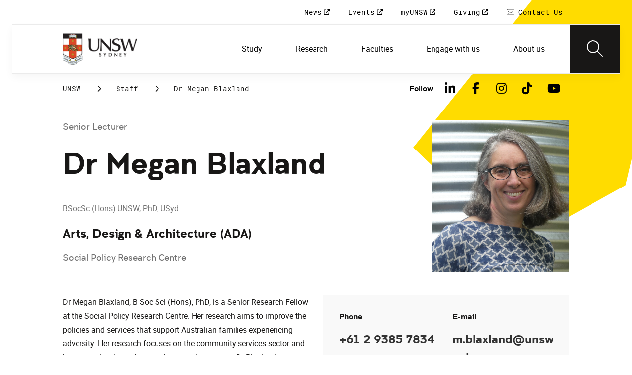

--- FILE ---
content_type: text/html;charset=utf-8
request_url: https://www.unsw.edu.au/staff/megan-blaxland
body_size: 25028
content:
<!DOCTYPE HTML>
<html lang="en">
    <head>
    <meta charset="UTF-8"/>
    <title>Dr Megan Blaxland</title>
    <meta name="keywords" content="Arts, Design &amp; Architecture (ADA)"/>
    
    <meta name="template" content="unsw-research-profile-template"/>
    <meta name="viewport" content="width=device-width, initial-scale=1"/>
    

    
    

    <meta property="og:title" content="Dr Megan Blaxland"/>
<meta property="og:url" content="https://www.unsw.edu.au/staff/megan-blaxland"/>
<meta property="og:type" content="website"/>
<meta property="og:site_name" content="UNSW Sites"/>
<meta property="twitter:card" content="summary_large_image"/>
<meta property="og:image" content="https://api.research.unsw.edu.au/sites/default/files/images/profile/Megan%20Blaxland%20headshot%20copy_0.jpg"/>
<meta property="twitter:image" content="https://api.research.unsw.edu.au/sites/default/files/images/profile/Megan%20Blaxland%20headshot%20copy_0.jpg"/>
<meta property="twitter:url" content="https://www.unsw.edu.au/staff/megan-blaxland"/>
<meta property="twitter:title" content="Dr Megan Blaxland"/>
<meta property="twitter:image:alt" content="https://api.research.unsw.edu.au/sites/default/files/images/profile/Megan%20Blaxland%20headshot%20copy_0.jpg"/>


    <meta name="viewport" content="width=device-width, initial-scale=1, shrink-to-fit=no"/>
<meta id="campaignContextHub" data-register="true"/>









<meta name="profile-faculty" content="Arts, Design &amp; Architecture (ADA)"/>
<meta name="profile-university-role" content="Senior Lecturer"/>
<meta name="profile-full-name" content="Dr Megan Blaxland"/>
<meta name="profile-available-to-supervise" content="1"/>
<meta name="profile-school" content="Social Policy Research Centre"/>
<meta name="profile-image" content="https://api.research.unsw.edu.au/sites/default/files/images/profile/Megan%20Blaxland%20headshot%20copy_0.jpg"/>
<meta name="profile-first-name" content="Megan"/>
<meta name="profile-last-name" content="Blaxland"/>
<meta name="profile-university-role-category" content="Senior Lecturer"/>
<meta name="profile-fields-of-research" content="Policy and administration|Social policy|Early childhood education"/>
<meta name="profile-phone-number" content="+61 2 9385 7834"/>
<meta name="profile-email-address" content="m.blaxland@unsw.edu.au"/>
<meta name="profile-research-areas" content="&lt;p>Social policy especially family policy, early childhood education and care, child care, family day care.&lt;/p>
"/>
<meta name="profile-expert" content="1"/>



<!-- page specific implementations -->



    

    
        
        
            <script defer="defer" type="text/javascript" src="https://rum.hlx.page/.rum/@adobe/helix-rum-js@%5E2/dist/rum-standalone.js" data-routing="env=prod,tier=publish,ams=University of New South Wales"></script>
<link rel="canonical" href="https://www.unsw.edu.au/staff/megan-blaxland"/>
        
    
    


<link rel="preload" href="/etc.clientlibs/unsw-common/clientlibs/clientlib-vendor/fontawesome/resources/fa-brands-400.woff2" as="font" type="font/woff2" crossorigin/>
<link rel="preload" href="/etc.clientlibs/unsw-common/clientlibs/clientlib-vendor/fontawesome/resources/fa-solid-900.woff2" as="font" type="font/woff2" crossorigin/>

<link rel="preload" href="/etc.clientlibs/unsw-common/clientlibs/unsw-fonts/src/assets/resources/fonts/clancy/clancy-regular-webfont.woff2" as="font" type="font/woff2" crossorigin="anonymous"/>
<link rel="preload" href="/etc.clientlibs/unsw-common/clientlibs/unsw-fonts/src/assets/resources/fonts/clancy/clancy-regular-webfont.woff" as="font" type="font/woff" crossorigin="anonymous"/>

<link rel="preload" href="/etc.clientlibs/unsw-common/clientlibs/unsw-fonts/src/assets/resources/fonts/clancy/clancy-bold-webfont.woff2" as="font" type="font/woff2" crossorigin="anonymous"/>

<link rel="preload" href="/etc.clientlibs/unsw-common/clientlibs/unsw-fonts/src/assets/resources/fonts/clancy/clancy-light-webfont.woff2" as="font" type="font/woff2" crossorigin="anonymous"/>

<link rel="preload" href="/etc.clientlibs/unsw-common/clientlibs/unsw-fonts/src/assets/resources/fonts/roboto/roboto-regular-webfont.woff2" as="font" type="font/woff2" crossorigin/>
<link rel="preload" href="/etc.clientlibs/unsw-common/clientlibs/unsw-fonts/src/assets/resources/fonts/roboto/roboto-regular-webfont.woff" as="font" type="font/woff" crossorigin/>
<link rel="preload" href="/etc.clientlibs/unsw-common/clientlibs/unsw-fonts/src/assets/resources/fonts/roboto/roboto-bold-webfont.woff2" as="font" type="font/woff2" crossorigin/>

<link rel="preload" href="/etc.clientlibs/unsw-common/clientlibs/unsw-fonts/src/assets/resources/fonts/robotomono/robotomono-regular-webfont.woff2" as="font" type="font/woff2" crossorigin/>

<!-- Critical CSS -->

<link rel="stylesheet" href="/etc.clientlibs/unsw-common/clientlibs/clientlib-vendor/fontawesome.min.7.23.3.HOTFIX_2025_1218_102716_0007204127.css" type="text/css">
<link rel="stylesheet" href="/etc.clientlibs/unsw-common/clientlibs/unsw-fonts.min.7.23.3.HOTFIX_2025_1218_102716_0007204127.css" type="text/css">
<link rel="stylesheet" href="/etc.clientlibs/unsw-common/clientlibs/clientlib-common-base-critical.min.7.23.3.HOTFIX_2025_1218_102716_0007204127.css" type="text/css">




<link media="print" onload="this.media=&quot;all&quot;" rel="stylesheet" href="/etc.clientlibs/unsw-common/clientlibs/clientlib-common-components.min.7.23.3.HOTFIX_2025_1218_102716_0007204127.css" type="text/css">
<link media="print" onload="this.media=&quot;all&quot;" rel="stylesheet" href="/etc.clientlibs/unsw-common/clientlibs/clientlib-common-base-deferred.min.7.23.3.HOTFIX_2025_1218_102716_0007204127.css" type="text/css">
<link media="print" onload="this.media=&quot;all&quot;" rel="stylesheet" href="/etc.clientlibs/unsw-common/clientlibs/clientlib-ui-frontend.min.7.23.3.HOTFIX_2025_1218_102716_0007204127.css" type="text/css">
<link media="print" onload="this.media=&quot;all&quot;" rel="stylesheet" href="/etc.clientlibs/unsw-common/clientlibs/clientlib-site.min.7.23.3.HOTFIX_2025_1218_102716_0007204127.css" type="text/css">
<link media="print" onload="this.media=&quot;all&quot;" rel="stylesheet" href="/etc.clientlibs/unsw-common/clientlibs/clientlib-vendor/slick.min.7.23.3.HOTFIX_2025_1218_102716_0007204127.css" type="text/css">





<!-- injecting cloud service configuration scripts -->

<script src="//assets.adobedtm.com/5193c887f471/83c1721e06f3/launch-5f04fe5ed56c.min.js" async></script>


<!-- Including Intercom chat scripts -->


    
    
    

    

    
    
    

    
    <link rel="icon" sizes="192x192" href="/etc.clientlibs/unsw-common/clientlibs/clientlib-unsw-web-resources/resources/icon-192x192.png"/>
    <link rel="apple-touch-icon" sizes="180x180" href="/etc.clientlibs/unsw-common/clientlibs/clientlib-unsw-web-resources/resources/apple-touch-icon-180x180.png"/>
    <link rel="apple-touch-icon" sizes="167x167" href="/etc.clientlibs/unsw-common/clientlibs/clientlib-unsw-web-resources/resources/apple-touch-icon-167x167.png"/>
    <link rel="apple-touch-icon" sizes="152x152" href="/etc.clientlibs/unsw-common/clientlibs/clientlib-unsw-web-resources/resources/apple-touch-icon-152x152.png"/>
    <link rel="apple-touch-icon" sizes="120x120" href="/etc.clientlibs/unsw-common/clientlibs/clientlib-unsw-web-resources/resources/apple-touch-icon-120x120.png"/>
    <link rel="apple-touch-icon" sizes="114x114" href="/etc.clientlibs/unsw-common/clientlibs/clientlib-unsw-web-resources/resources/apple-touch-icon-114x114.png"/>
    <link rel="apple-touch-icon" sizes="100x100" href="/etc.clientlibs/unsw-common/clientlibs/clientlib-unsw-web-resources/resources/apple-touch-icon-100x100.png"/>
    <link rel="apple-touch-icon" sizes="76x76" href="/etc.clientlibs/unsw-common/clientlibs/clientlib-unsw-web-resources/resources/apple-touch-icon-76x76.png"/>
    <link rel="apple-touch-icon" sizes="72x72" href="/etc.clientlibs/unsw-common/clientlibs/clientlib-unsw-web-resources/resources/apple-touch-icon-72x72.png"/>
    <link rel="apple-touch-icon" sizes="57x57" href="/etc.clientlibs/unsw-common/clientlibs/clientlib-unsw-web-resources/resources/apple-touch-icon-57x57.png"/>
    <link rel="apple-touch-icon" href="/etc.clientlibs/unsw-common/clientlibs/clientlib-unsw-web-resources/resources/apple-touch-icon.png"/>
    <link rel="apple-touch-icon-precomposed" sizes="180x180" href="/etc.clientlibs/unsw-common/clientlibs/clientlib-unsw-web-resources/resources/apple-touch-icon-180x180-precomposed.png"/>
    <link rel="apple-touch-icon-precomposed" sizes="167x167" href="/etc.clientlibs/unsw-common/clientlibs/clientlib-unsw-web-resources/resources/apple-touch-icon-167x167-precomposed.png"/>
    <link rel="apple-touch-icon-precomposed" sizes="152x152" href="/etc.clientlibs/unsw-common/clientlibs/clientlib-unsw-web-resources/resources/apple-touch-icon-152x152-precomposed.png"/>
    <link rel="apple-touch-icon-precomposed" sizes="120x120" href="/etc.clientlibs/unsw-common/clientlibs/clientlib-unsw-web-resources/resources/apple-touch-icon-120x120-precomposed.png"/>
    <link rel="apple-touch-icon-precomposed" sizes="114x114" href="/etc.clientlibs/unsw-common/clientlibs/clientlib-unsw-web-resources/resources/apple-touch-icon-114x114-precomposed.png"/>
    <link rel="apple-touch-icon-precomposed" sizes="100x100" href="/etc.clientlibs/unsw-common/clientlibs/clientlib-unsw-web-resources/resources/apple-touch-icon-100x100-precomposed.png"/>
    <link rel="apple-touch-icon-precomposed" sizes="76x76" href="/etc.clientlibs/unsw-common/clientlibs/clientlib-unsw-web-resources/resources/apple-touch-icon-76x76-precomposed.png"/>
    <link rel="apple-touch-icon-precomposed" sizes="72x72" href="/etc.clientlibs/unsw-common/clientlibs/clientlib-unsw-web-resources/resources/apple-touch-icon-72x72-precomposed.png"/>
    <link rel="apple-touch-icon-precomposed" sizes="57x57" href="/etc.clientlibs/unsw-common/clientlibs/clientlib-unsw-web-resources/resources/apple-touch-icon-57x57-precomposed.png"/>
    <link rel="apple-touch-icon-precomposed" href="/etc.clientlibs/unsw-common/clientlibs/clientlib-unsw-web-resources/resources/apple-touch-icon-precomposed.png"/>
    <meta name="msapplication-square310x310logo" content="/etc.clientlibs/unsw-common/clientlibs/clientlib-unsw-web-resources/resources/icon-310x310.png"/>
    <meta name="msapplication-wide310x150logo" content="/etc.clientlibs/unsw-common/clientlibs/clientlib-unsw-web-resources/resources/icon-310x150.png"/>
    <meta name="msapplication-square150x150logo" content="/etc.clientlibs/unsw-common/clientlibs/clientlib-unsw-web-resources/resources/icon-150x150.png"/>
    <meta name="msapplication-square70x70logo" content="/etc.clientlibs/unsw-common/clientlibs/clientlib-unsw-web-resources/resources/icon-70x70.png"/>

    
</head>
    <body class="v1 profile page basicpage uds-grid background-shape--default-yellow unsw-brand-theme ">
        
        
            


            
    <div id="page-analytics" data-analytics-pageName="megan-blaxland" data-analytics-pageTitle="Dr Megan Blaxland" data-analytics-siteName="UNSW Sites" data-analytics-tealiumEvent="en-page-view" data-analytics-timeParting="24 Dec 2025|WEDNESDAY|07:35:00" data-analytics-country="au" data-analytics-language="en">
    </div>
    <div id="category-analytics">
        <div data-analytics-siteSection="UNSW"></div>
    
        <div data-analytics-siteSection="Staff"></div>
    
        <div data-analytics-siteSection="Dr Megan Blaxland"></div>
    </div>
    
    <script type="text/javascript">
        let getUtmData = function() {
            let utmData = new Map();
            let queryParams = new URLSearchParams(window.location.search);
            for (const [key, value] of queryParams.entries()) {
                if (key.startsWith("utm_")) {
                    utmData.set(key, value);
                }
            }
            return Object.fromEntries(utmData);
        }
        // The root object for unswAepData
        window.unswAepData = {
            pageinfo: JSON.parse("{\x22siteName\x22:\x22UNSW Sites\x22,\x22pageHierarchy\x22:[\x22UNSW\x22,\x22Staff\x22,\x22Dr Megan Blaxland\x22],\x22siteCategory\x22:\x22UNSW\x22,\x22platformType\x22:\x22AEM\x22,\x22timeParting\x22:\x2224 Dec 2025|WEDNESDAY|07:35:00\x22,\x22buildVersion\x22:\x226.5.21.0\x22,\x22pageName\x22:\x22unsw sites:en:staff:megan\u002Dblaxland\x22,\x22pageTitle\x22:\x22Dr Megan Blaxland\x22,\x22buildDate\x22:\x222024\u002D10\u002D10\x22,\x22language\x22:\x22en\x22,\x22country\x22:\x22au\x22,\x22AEMdesignVersion\x22:\x22AEM\u002D6.5.21.0\x22}"),
            marketinginfo: getUtmData(),
            userinfo: {} // TODO
        };
        let previousName = document.referrer;
        if (window.localStorage) {
            let previousNameLocal = localStorage.getItem('unswAepData-previousName');
            if (previousNameLocal && previousNameLocal !== window.unswAepData.pageinfo.pageName) {
                previousName = previousNameLocal;
            }
            localStorage.setItem('unswAepData-previousName', window.unswAepData.pageinfo.pageName);
        }

        window.unswAepData.pageinfo = Object.assign(window.unswAepData.pageinfo, {
            pageURL: location.href,
            referringURL: document.referrer,
            previousPage: previousName,
            hostname: location.hostname,
        });

        window.adobeDataLayer = window.adobeDataLayer || [];
        window.adobeDataLayer.push({
            event: "pageview",
            pageinfo:  window.unswAepData.pageinfo,
            marketinginfo: window.unswAepData.marketinginfo,
            userInfo: { ...window.unswAepData.userinfo },
        });
    </script>






<main class="root responsivegrid">


<div class="aem-Grid aem-Grid--12 aem-Grid--small--12 aem-Grid--default--12 ">
    
    <div class="experience-fragment experiencefragment aem-GridColumn aem-GridColumn--default--12"><span data-component_type="experience-fragment" data-component_id="experiencefragment_header-1318449947" data-component_title="Dr Megan Blaxland">
    
        
            
        
        

        <div class="xfpage page basicpage">

    



<div class="xf-content-height">
    


<div class="aem-Grid aem-Grid--12 aem-Grid--default--12 ">
    
    <div class="globalheader aem-GridColumn aem-GridColumn--default--12">
    



<span data-component_type="globalheader" data-component_id="globalheader-1823092552" data-component_title="UNSW Global Header">
<header>
   <div class="site-header-new desktop sticky">
      <div class="main-nav nav-placeholder"></div>
      <div class="main-nav">
         <a class="site-logo" href="https://www.unsw.edu.au" data-click_category="globalheader" data-click_id="globalheader-d2b0fb39" data-click_title="UNSW Global Header" data-click_name="Home" title="Home" rel="home">
            <img alt="UNSW Logo" src="/content/dam/images/graphics/logos/unsw/unsw_0.png"/>
         </a>
         
         
         <nav aria-label="Desktop main header">
            <ul class="nav-root " role="menu">
               <li class="nav-item  nav-group" aria-expanded="false" role="menuitem">
   <a href="/study" data-click_category="globalheader-section" data-click_id="item-1591835312842-74815ade" data-click_title="UNSW Global Header" data-click_name="Study" target="_self">
    <span class="nav-title">Study</span>
    
   </a>
   <button class="nav__dropdown-button" aria-haspopup="true" type="button" aria-expanded="false" aria-label="Toggle Study menu">
        <i class="fa fa-chevron-down" aria-hidden="true"></i>
    </button>
   <div class="nav__children has_ctas">
     <div class="nav-item nav-group">
   <a href="/study/study-options" data-click_category="globalheader-sub-section" data-click_id="item-1591835688962-82f6fae6" data-click_title="UNSW Global Header" data-click_name="Study options" target="_self">
      <h2 class="nav-title">
         <span>Study options</span>
         
      </h2>
   </a>
   <ul class="nav__children">
      
         <li class="nav-item">
             <a href="/study/find-a-degree-or-course" data-click_category="globalheader-sub-section" data-click_id="item-1591835688962-87665c5b" data-click_title="UNSW Global Header" data-click_name="Explore degrees" target="_self">
               <span class="nav-title">Explore degrees</span>
               
            </a>
         </li>
      
         <li class="nav-item">
             <a href="/study/find-the-right-course-or-degree-quiz" data-click_category="globalheader-sub-section" data-click_id="item-1591835688962-d9ef169d" data-click_title="UNSW Global Header" data-click_name="Help me choose" target="_self">
               <span class="nav-title">Help me choose</span>
               
            </a>
         </li>
      
         <li class="nav-item">
             <a href="/study/professional-development" data-click_category="globalheader-sub-section" data-click_id="item-1591835688962-214365e0" data-click_title="UNSW Global Header" data-click_name="Professional development" target="_self">
               <span class="nav-title">Professional development</span>
               
            </a>
         </li>
      
         <li class="nav-item">
             <a href="/study/professional-development/short-courses?Categories=short%20courses&sort=title" data-click_category="globalheader-sub-section" data-click_id="item-1591835688962-3cea1fcf" data-click_title="UNSW Global Header" data-click_name="Short courses" target="_self">
               <span class="nav-title">Short courses</span>
               
            </a>
         </li>
      
         <li class="nav-item">
             <a href="/study/study-options/unsw-online" data-click_category="globalheader-sub-section" data-click_id="item-1591835688962-bb8342d6" data-click_title="UNSW Global Header" data-click_name="Online" target="_self">
               <span class="nav-title">Online</span>
               
            </a>
         </li>
      
   </ul>
</div>

    

<div class="nav-item nav-group">
   <a href="/study/discover" data-click_category="globalheader-sub-section" data-click_id="item-1591835761663-eeeaaec5" data-click_title="UNSW Global Header" data-click_name="Discover UNSW" target="_self">
      <h2 class="nav-title">
         <span>Discover UNSW</span>
         
      </h2>
   </a>
   <ul class="nav__children">
      
         <li class="nav-item">
             <a href="/study/undergraduate" data-click_category="globalheader-sub-section" data-click_id="item-1591835761663-87633396" data-click_title="UNSW Global Header" data-click_name="Undergraduate study" target="_self">
               <span class="nav-title">Undergraduate study</span>
               
            </a>
         </li>
      
         <li class="nav-item">
             <a href="/study/postgraduate" data-click_category="globalheader-sub-section" data-click_id="item-1591835761663-086abd16" data-click_title="UNSW Global Header" data-click_name="Postgraduate study" target="_self">
               <span class="nav-title">Postgraduate study</span>
               
            </a>
         </li>
      
         <li class="nav-item">
             <a href="/study/international-students" data-click_category="globalheader-sub-section" data-click_id="item-1591835761663-b17ea791" data-click_title="UNSW Global Header" data-click_name="International students" target="_self">
               <span class="nav-title">International students</span>
               
            </a>
         </li>
      
         <li class="nav-item">
             <a href="/research/hdr" data-click_category="globalheader-sub-section" data-click_id="item-1591835761663-690a6a63" data-click_title="UNSW Global Header" data-click_name="Higher Degree Research" target="_self">
               <span class="nav-title">Higher Degree Research</span>
               
            </a>
         </li>
      
         <li class="nav-item">
             <a href="/study/discover/campus" data-click_category="globalheader-sub-section" data-click_id="item-1591835761663-e1ae7863" data-click_title="UNSW Global Header" data-click_name="Our campus" target="_self">
               <span class="nav-title">Our campus</span>
               
            </a>
         </li>
      
         <li class="nav-item">
             <a href="/study/accommodation" data-click_category="globalheader-sub-section" data-click_id="item-1591835761663-36cac10b" data-click_title="UNSW Global Header" data-click_name="Accommodation" target="_self">
               <span class="nav-title">Accommodation</span>
               
            </a>
         </li>
      
         <li class="nav-item">
             <a href="/study/discover/student-support" data-click_category="globalheader-sub-section" data-click_id="item-1591835761663-71cdee57" data-click_title="UNSW Global Header" data-click_name="Support for students" target="_self">
               <span class="nav-title">Support for students</span>
               
            </a>
         </li>
      
   </ul>
</div>

    

<div class="nav-item nav-group">
   <a href="/study/how-to-apply" data-click_category="globalheader-sub-section" data-click_id="item-1591835764704-10f7ca25" data-click_title="UNSW Global Header" data-click_name="How to apply" target="_self">
      <h2 class="nav-title">
         <span>How to apply</span>
         
      </h2>
   </a>
   <ul class="nav__children">
      
         <li class="nav-item">
             <a href="/study/how-to-apply/undergraduate" data-click_category="globalheader-sub-section" data-click_id="item-1591835764704-ccdb26ad" data-click_title="UNSW Global Header" data-click_name="Domestic undergraduate" target="_self">
               <span class="nav-title">Domestic undergraduate</span>
               
            </a>
         </li>
      
         <li class="nav-item">
             <a href="/study/how-to-apply/postgraduate" data-click_category="globalheader-sub-section" data-click_id="item-1591835764704-28e9256d" data-click_title="UNSW Global Header" data-click_name="Domestic postgraduate" target="_self">
               <span class="nav-title">Domestic postgraduate</span>
               
            </a>
         </li>
      
         <li class="nav-item">
             <a href="/study/how-to-apply/international" data-click_category="globalheader-sub-section" data-click_id="item-1591835764704-de9f846d" data-click_title="UNSW Global Header" data-click_name="International" target="_self">
               <span class="nav-title">International</span>
               
            </a>
         </li>
      
         <li class="nav-item">
             <a href="/research/hdr/application" data-click_category="globalheader-sub-section" data-click_id="item-1591835764704-2fc1de52" data-click_title="UNSW Global Header" data-click_name="Higher Degree Research" target="_self">
               <span class="nav-title">Higher Degree Research</span>
               
            </a>
         </li>
      
         <li class="nav-item">
             <a href="/study/how-to-apply/fees" data-click_category="globalheader-sub-section" data-click_id="item-1591835764704-53ecfeeb" data-click_title="UNSW Global Header" data-click_name="Fees" target="_self">
               <span class="nav-title">Fees</span>
               
            </a>
         </li>
      
         <li class="nav-item">
             <a href="/study/how-to-apply/scholarships" data-click_category="globalheader-sub-section" data-click_id="item-1591835764704-5c4fc0fe" data-click_title="UNSW Global Header" data-click_name="Scholarships" target="_blank">
               <span class="nav-title">Scholarships</span>
               <div class="icon external-link-icon" role="img">
                  <i class="fa fa-external-link-alt" aria-label="opens in a new tab / window"></i>
              </div>
            </a>
         </li>
      
   </ul>
</div>

    

<div class="nav-item nav-group">
   <a href="/study/help" data-click_category="globalheader-sub-section" data-click_id="item-1591870585095-dde7a026" data-click_title="UNSW Global Header" data-click_name="Help centre" target="_self">
      <h2 class="nav-title">
         <span>Help centre</span>
         
      </h2>
   </a>
   <ul class="nav__children">
      
         <li class="nav-item">
             <a href="/study/help/contact-us" data-click_category="globalheader-sub-section" data-click_id="item-1591870585095-729da393" data-click_title="UNSW Global Header" data-click_name="Ask a question" target="_self">
               <span class="nav-title">Ask a question</span>
               
            </a>
         </li>
      
         <li class="nav-item">
             <a href="/study/chat-with-our-students" data-click_category="globalheader-sub-section" data-click_id="item-1591870585095-a937bb2a" data-click_title="UNSW Global Header" data-click_name="Speak to a student" target="_self">
               <span class="nav-title">Speak to a student</span>
               
            </a>
         </li>
      
         <li class="nav-item">
             <a href="/study/help/offer" data-click_category="globalheader-sub-section" data-click_id="item-1591870585095-c86d0034" data-click_title="UNSW Global Header" data-click_name="Received an offer?" target="_self">
               <span class="nav-title">Received an offer?</span>
               
            </a>
         </li>
      
         <li class="nav-item">
             <a href="/study/help/parents" data-click_category="globalheader-sub-section" data-click_id="item-1591870585095-3a963ec3" data-click_title="UNSW Global Header" data-click_name="Information for parents" target="_self">
               <span class="nav-title">Information for parents</span>
               
            </a>
         </li>
      
         <li class="nav-item">
             <a href="/study/help/educators" data-click_category="globalheader-sub-section" data-click_id="item-1591870585095-9f4f3652" data-click_title="UNSW Global Header" data-click_name="Information for educators" target="_self">
               <span class="nav-title">Information for educators</span>
               
            </a>
         </li>
      
         <li class="nav-item">
             <a href="https://agenthub.unsw.edu.au/#/login?redirect=%2F" data-click_category="globalheader-sub-section" data-click_id="item-1591870585095-f578e0c8" data-click_title="UNSW Global Header" data-click_name="Agent Hub" target="_self">
               <span class="nav-title">Agent Hub</span>
               
            </a>
         </li>
      
   </ul>
</div>

    


     <div class="nav-item nav-group">
    <div class="nav__children_buttons">
        
            <div class="nav-item-button">
                
    <a href="/study/how-to-apply" target="_self" data-click_category="globalheader-cta-sub-section" data-click_id="cta-sub-section-8cff5652" data-click_title="UNSW Global Header" data-click_name="Apply now" class="uds-brand-button  primary fill  large">
        <div class="inner">
            <div class="icon">
                <i class="fa fa-chevron-right" aria-hidden="true"></i>
            </div>
            <div class="text">
                Apply now
            </div>
        </div>
    </a>

            </div>
        
            <div class="nav-item-button">
                
    <a href="/study/connect-with-us" target="_self" data-click_category="globalheader-cta-sub-section" data-click_id="cta-sub-section-cf9e8cba" data-click_title="UNSW Global Header" data-click_name="Connect with us" class="uds-brand-button  dark fill  large">
        <div class="inner">
            <div class="icon">
                <i class="fa fa-chevron-right" aria-hidden="true"></i>
            </div>
            <div class="text">
                Connect with us
            </div>
        </div>
    </a>

            </div>
        
    </div>
</div>

    


   </div>
</li>


            
               <li class="nav-item  nav-group" aria-expanded="false" role="menuitem">
   <a href="/research/" data-click_category="globalheader-section" data-click_id="item-1591835315383-0033728b" data-click_title="UNSW Global Header" data-click_name="Research" target="_self">
    <span class="nav-title">Research</span>
    
   </a>
   <button class="nav__dropdown-button" aria-haspopup="true" type="button" aria-expanded="false" aria-label="Toggle Research menu">
        <i class="fa fa-chevron-down" aria-hidden="true"></i>
    </button>
   <div class="nav__children has_ctas">
     <div class="nav-item nav-group">
   <a href="/research/research-strengths" data-click_category="globalheader-sub-section" data-click_id="item-1591836289758-de6bac64" data-click_title="UNSW Global Header" data-click_name="Research strengths" target="_self">
      <h2 class="nav-title">
         <span>Research strengths</span>
         
      </h2>
   </a>
   <ul class="nav__children">
      
         <li class="nav-item">
             <a href="/research/research-strengths/clean-energy" data-click_category="globalheader-sub-section" data-click_id="item-1591836289758-58c3be1c" data-click_title="UNSW Global Header" data-click_name="Clean energy" target="_self">
               <span class="nav-title">Clean energy</span>
               
            </a>
         </li>
      
         <li class="nav-item">
             <a href="/research/research-strengths/climate-adaptation-and-built-environment" data-click_category="globalheader-sub-section" data-click_id="item-1591836289758-0f6f71c6" data-click_title="UNSW Global Header" data-click_name="Climate adaptation &amp; built environment" target="_self">
               <span class="nav-title">Climate adaptation &amp; built environment</span>
               
            </a>
         </li>
      
         <li class="nav-item">
             <a href="/research/research-strengths/tech-for-good" data-click_category="globalheader-sub-section" data-click_id="item-1591836289758-7bebc851" data-click_title="UNSW Global Header" data-click_name="Technology for good" target="_self">
               <span class="nav-title">Technology for good</span>
               
            </a>
         </li>
      
         <li class="nav-item">
             <a href="/research/research-strengths/healthier-lifespans" data-click_category="globalheader-sub-section" data-click_id="item-1591836289758-7b6d7bad" data-click_title="UNSW Global Header" data-click_name="Healthier lifespans" target="_self">
               <span class="nav-title">Healthier lifespans</span>
               
            </a>
         </li>
      
         <li class="nav-item">
             <a href="/research/research-strengths/equity-security-prosperity" data-click_category="globalheader-sub-section" data-click_id="item-1591836289758-b381ac7a" data-click_title="UNSW Global Header" data-click_name="Equity, security &amp; prosperity" target="_self">
               <span class="nav-title">Equity, security &amp; prosperity</span>
               
            </a>
         </li>
      
   </ul>
</div>

    

<div class="nav-item nav-group">
   <a href="/research/partner-with-us" data-click_category="globalheader-sub-section" data-click_id="item-1591845642875-9cd69cd0" data-click_title="UNSW Global Header" data-click_name="Partner with us" target="_self">
      <h2 class="nav-title">
         <span>Partner with us</span>
         
      </h2>
   </a>
   <ul class="nav__children">
      
         <li class="nav-item">
             <a href="/research/partner-with-us/research-and-development" data-click_category="globalheader-sub-section" data-click_id="item-1591845642875-371f020b" data-click_title="UNSW Global Header" data-click_name="Research &amp; development" target="_self">
               <span class="nav-title">Research &amp; development</span>
               
            </a>
         </li>
      
         <li class="nav-item">
             <a href="/research/partner-with-us/grant-funding" data-click_category="globalheader-sub-section" data-click_id="item-1591845642875-ebff817a" data-click_title="UNSW Global Header" data-click_name="Grant funding" target="_self">
               <span class="nav-title">Grant funding</span>
               
            </a>
         </li>
      
         <li class="nav-item">
             <a href="/research/partner-with-us/case-studies" data-click_category="globalheader-sub-section" data-click_id="item-1591845642875-2fbb3c1d" data-click_title="UNSW Global Header" data-click_name="Case studies" target="_self">
               <span class="nav-title">Case studies</span>
               
            </a>
         </li>
      
         <li class="nav-item">
             <a href="/research/partner-with-us/investment-portfolio" data-click_category="globalheader-sub-section" data-click_id="item-1591845642875-a2b30dd0" data-click_title="UNSW Global Header" data-click_name="Investment portfolio" target="_self">
               <span class="nav-title">Investment portfolio</span>
               
            </a>
         </li>
      
         <li class="nav-item">
             <a href="/research/unisearch" data-click_category="globalheader-sub-section" data-click_id="item-1591845642875-442eb7b5" data-click_title="UNSW Global Header" data-click_name="Unisearch expert opinion" target="_self">
               <span class="nav-title">Unisearch expert opinion</span>
               
            </a>
         </li>
      
         <li class="nav-item">
             <a href="https://www.torch.unsw.edu.au/en" data-click_category="globalheader-sub-section" data-click_id="item-1591845642875-dad94e15" data-click_title="UNSW Global Header" data-click_name="TORCH" target="_self">
               <span class="nav-title">TORCH</span>
               
            </a>
         </li>
      
   </ul>
</div>

    

<div class="nav-item nav-group">
   <a href="/research/facilities-and-infrastructure" data-click_category="globalheader-sub-section" data-click_id="item-1591875221132-0b0215f0" data-click_title="UNSW Global Header" data-click_name="Facilities &amp; infrastructure" target="_self">
      <h2 class="nav-title">
         <span>Facilities &amp; infrastructure</span>
         
      </h2>
   </a>
   <ul class="nav__children">
      
         <li class="nav-item">
             <a href="/research/facilities-and-infrastructure/find-a-facility" data-click_category="globalheader-sub-section" data-click_id="item-1591875221132-38060a2f" data-click_title="UNSW Global Header" data-click_name="Find a facility" target="_self">
               <span class="nav-title">Find a facility</span>
               
            </a>
         </li>
      
         <li class="nav-item">
             <a href="/research/facilities-and-infrastructure/find-an-instrument" data-click_category="globalheader-sub-section" data-click_id="item-1591875221132-ecfcca45" data-click_title="UNSW Global Header" data-click_name="Find an instrument" target="_self">
               <span class="nav-title">Find an instrument</span>
               
            </a>
         </li>
      
         <li class="nav-item">
             <a href="/research/facilities-and-infrastructure/mwac" data-click_category="globalheader-sub-section" data-click_id="item-1591875221132-384577a6" data-click_title="UNSW Global Header" data-click_name="Mark Wainwright Analytical Centre" target="_self">
               <span class="nav-title">Mark Wainwright Analytical Centre</span>
               
            </a>
         </li>
      
         <li class="nav-item">
             <a href="/research/facilities-and-infrastructure/rinsw" data-click_category="globalheader-sub-section" data-click_id="item-1591875221132-69741226" data-click_title="UNSW Global Header" data-click_name="Research Imaging NSW" target="_self">
               <span class="nav-title">Research Imaging NSW</span>
               
            </a>
         </li>
      
         <li class="nav-item">
             <a href="/research/facilities-and-infrastructure/restech" data-click_category="globalheader-sub-section" data-click_id="item-1591875221132-aa743200" data-click_title="UNSW Global Header" data-click_name="Research Technology Services" target="_self">
               <span class="nav-title">Research Technology Services</span>
               
            </a>
         </li>
      
   </ul>
</div>

    

<div class="nav-item nav-group">
   <a href="/research/hdr" data-click_category="globalheader-sub-section" data-click_id="item-1591845646828-c-92c2172f" data-click_title="UNSW Global Header" data-click_name="Higher degree research" target="_self">
      <h2 class="nav-title">
         <span>Higher degree research</span>
         
      </h2>
   </a>
   <ul class="nav__children">
      
         <li class="nav-item">
             <a href="/research/hdr/find-a-supervisor" data-click_category="globalheader-sub-section" data-click_id="item-1591845646828-c-fb855364" data-click_title="UNSW Global Header" data-click_name="Find a supervisor or project" target="_self">
               <span class="nav-title">Find a supervisor or project</span>
               
            </a>
         </li>
      
         <li class="nav-item">
             <a href="/research/hdr/scholarships" data-click_category="globalheader-sub-section" data-click_id="item-1591845646828-c-67eb9346" data-click_title="UNSW Global Header" data-click_name="Scholarships" target="_self">
               <span class="nav-title">Scholarships</span>
               
            </a>
         </li>
      
         <li class="nav-item">
             <a href="/research/hdr/application" data-click_category="globalheader-sub-section" data-click_id="item-1591845646828-c-3b944dd9" data-click_title="UNSW Global Header" data-click_name="Application process" target="_self">
               <span class="nav-title">Application process</span>
               
            </a>
         </li>
      
         <li class="nav-item">
             <a href="/research/hdr/fees-and-costs" data-click_category="globalheader-sub-section" data-click_id="item-1591845646828-c-ec2141b2" data-click_title="UNSW Global Header" data-click_name="Fees &amp; costs" target="_self">
               <span class="nav-title">Fees &amp; costs</span>
               
            </a>
         </li>
      
         <li class="nav-item">
             <a href="/research/hdr/industry-engagement" data-click_category="globalheader-sub-section" data-click_id="item-1591845646828-c-a964cf8e" data-click_title="UNSW Global Header" data-click_name="Industry engagement" target="_self">
               <span class="nav-title">Industry engagement</span>
               
            </a>
         </li>
      
         <li class="nav-item">
             <a href="/research/hdr/international-engagement-opportunities" data-click_category="globalheader-sub-section" data-click_id="item-1591845646828-c-7a966596" data-click_title="UNSW Global Header" data-click_name="International engagement" target="_self">
               <span class="nav-title">International engagement</span>
               
            </a>
         </li>
      
   </ul>
</div>

    


     <div class="nav-item nav-group">
    <div class="nav__children_buttons">
        
            <div class="nav-item-button">
                
    <a href="/research/contact-us" target="_self" data-click_category="globalheader-cta-sub-section" data-click_id="cta-sub-section-8e98f76e" data-click_title="UNSW Global Header" data-click_name="Contact us" class="uds-brand-button  primary fill  large">
        <div class="inner">
            <div class="icon">
                <i class="fa fa-chevron-right" aria-hidden="true"></i>
            </div>
            <div class="text">
                Contact us
            </div>
        </div>
    </a>

            </div>
        
            <div class="nav-item-button">
                
    <a href="https://research.unsw.edu.au/researcher" target="_self" data-click_category="globalheader-cta-sub-section" data-click_id="cta-sub-section-b18b1edf" data-click_title="UNSW Global Header" data-click_name="Find a researcher" class="uds-brand-button  dark fill  large">
        <div class="inner">
            <div class="icon">
                <i class="fa fa-chevron-right" aria-hidden="true"></i>
            </div>
            <div class="text">
                Find a researcher
            </div>
        </div>
    </a>

            </div>
        
    </div>
</div>

    


   </div>
</li>


            
               <li class="nav-item  nav-group" aria-expanded="false" role="menuitem">
   <a href="/about-us/excellence/faculties-schools" data-click_category="globalheader-section" data-click_id="item-1649832651981-68602d40" data-click_title="UNSW Global Header" data-click_name="Faculties" target="_self">
    <span class="nav-title">Faculties</span>
    
   </a>
   <button class="nav__dropdown-button" aria-haspopup="true" type="button" aria-expanded="false" aria-label="Toggle Faculties menu">
        <i class="fa fa-chevron-down" aria-hidden="true"></i>
    </button>
   <div class="nav__children">
     <div class="nav-item nav-group">
   <a href="/about-us/excellence/faculties-schools" data-click_category="globalheader-sub-section" data-click_id="item-1649832691130-bb6f3f47" data-click_title="UNSW Global Header" data-click_name="Our faculties" target="_self">
      <h2 class="nav-title">
         <span>Our faculties</span>
         
      </h2>
   </a>
   <ul class="nav__children">
      
         <li class="nav-item">
             <a href="/arts-design-architecture" data-click_category="globalheader-sub-section" data-click_id="item-1649832691130-9ecf1e07" data-click_title="UNSW Global Header" data-click_name="Arts, Design &amp; Architecture" target="_self">
               <span class="nav-title">Arts, Design &amp; Architecture</span>
               
            </a>
         </li>
      
         <li class="nav-item">
             <a href="/business" data-click_category="globalheader-sub-section" data-click_id="item-1649832691130-c0cf4e51" data-click_title="UNSW Global Header" data-click_name="Business School" target="_self">
               <span class="nav-title">Business School</span>
               
            </a>
         </li>
      
         <li class="nav-item">
             <a href="/engineering" data-click_category="globalheader-sub-section" data-click_id="item-1649832691130-4e592447" data-click_title="UNSW Global Header" data-click_name="Engineering" target="_self">
               <span class="nav-title">Engineering</span>
               
            </a>
         </li>
      
         <li class="nav-item">
             <a href="/law-justice" data-click_category="globalheader-sub-section" data-click_id="item-1649832691130-9aa674f0" data-click_title="UNSW Global Header" data-click_name="Law &amp; Justice" target="_self">
               <span class="nav-title">Law &amp; Justice</span>
               
            </a>
         </li>
      
         <li class="nav-item">
             <a href="/medicine-health" data-click_category="globalheader-sub-section" data-click_id="item-1649832691130-82e2434d" data-click_title="UNSW Global Header" data-click_name="Medicine &amp; Health" target="_self">
               <span class="nav-title">Medicine &amp; Health</span>
               
            </a>
         </li>
      
         <li class="nav-item">
             <a href="/science" data-click_category="globalheader-sub-section" data-click_id="item-1649832691130-e2a2a452" data-click_title="UNSW Global Header" data-click_name="Science" target="_self">
               <span class="nav-title">Science</span>
               
            </a>
         </li>
      
         <li class="nav-item">
             <a href="/canberra" data-click_category="globalheader-sub-section" data-click_id="item-1649832691130-c3594861" data-click_title="UNSW Global Header" data-click_name="UNSW Canberra" target="_self">
               <span class="nav-title">UNSW Canberra</span>
               
            </a>
         </li>
      
   </ul>
</div>

    


     
   </div>
</li>


            
               <li class="nav-item  nav-group" aria-expanded="false" role="menuitem">
   <a href="https://www.unsw.edu.au" data-click_category="globalheader-section" data-click_id="item-1591835317342-9ff1ba5b" data-click_title="UNSW Global Header" data-click_name="Engage with us" target="_self">
    <span class="nav-title">Engage with us</span>
    
   </a>
   <button class="nav__dropdown-button" aria-haspopup="true" type="button" aria-expanded="false" aria-label="Toggle Engage with us menu">
        <i class="fa fa-chevron-down" aria-hidden="true"></i>
    </button>
   <div class="nav__children">
     <div class="nav-item nav-group">
   <a data-click_category="globalheader-sub-section" data-click_id="item-1591842257595-06621e19" data-click_title="UNSW Global Header" data-click_name="Engage with UNSW" target="_blank">
      <h2 class="nav-title">
         <span>Engage with UNSW</span>
         <div class="icon external-link-icon" role="img">
            <i class="fa fa-external-link-alt" aria-label="opens in a new tab / window"></i>
        </div>
      </h2>
   </a>
   <ul class="nav__children">
      
         <li class="nav-item">
             <a href="/about-us/social-media" data-click_category="globalheader-sub-section" data-click_id="item-1591842257595-81dc8755" data-click_title="UNSW Global Header" data-click_name="Social media" target="_self">
               <span class="nav-title">Social media</span>
               
            </a>
         </li>
      
         <li class="nav-item">
             <a href="/about-us/collaboration/community" data-click_category="globalheader-sub-section" data-click_id="item-1591842257595-ec55b824" data-click_title="UNSW Global Header" data-click_name="Community outreach" target="_self">
               <span class="nav-title">Community outreach</span>
               
            </a>
         </li>
      
         <li class="nav-item">
             <a href="/about-us/global-engagement" data-click_category="globalheader-sub-section" data-click_id="item-1591842257595-bca4c38d" data-click_title="UNSW Global Header" data-click_name="Global engagement" target="_self">
               <span class="nav-title">Global engagement</span>
               
            </a>
         </li>
      
         <li class="nav-item">
             <a href="/planning-assurance/conduct-integrity/complaints-unsw" data-click_category="globalheader-sub-section" data-click_id="item-1591842257595-6a81df89" data-click_title="UNSW Global Header" data-click_name="Complaints" target="_self">
               <span class="nav-title">Complaints</span>
               
            </a>
         </li>
      
   </ul>
</div>

    

<div class="nav-item nav-group">
   <a data-click_category="globalheader-sub-section" data-click_id="item-1591842259887-c1f595a3" data-click_title="UNSW Global Header" data-click_name="Giving" target="_self">
      <h2 class="nav-title">
         <span>Giving</span>
         
      </h2>
   </a>
   <ul class="nav__children">
      
         <li class="nav-item">
             <a href="/giving" data-click_category="globalheader-sub-section" data-click_id="item-1591842259887-63dba8ff" data-click_title="UNSW Global Header" data-click_name="Overview" target="_self">
               <span class="nav-title">Overview</span>
               
            </a>
         </li>
      
         <li class="nav-item">
             <a href="/giving/why-give-to-unsw" data-click_category="globalheader-sub-section" data-click_id="item-1591842259887-9eb8794c" data-click_title="UNSW Global Header" data-click_name="Why give to UNSW" target="_self">
               <span class="nav-title">Why give to UNSW</span>
               
            </a>
         </li>
      
         <li class="nav-item">
             <a href="/giving/areas-to-support" data-click_category="globalheader-sub-section" data-click_id="item-1591842259887-221b09d8" data-click_title="UNSW Global Header" data-click_name="Areas to support" target="_self">
               <span class="nav-title">Areas to support</span>
               
            </a>
         </li>
      
         <li class="nav-item">
             <a href="/giving/ways-to-give" data-click_category="globalheader-sub-section" data-click_id="item-1591842259887-4830c4e3" data-click_title="UNSW Global Header" data-click_name="Ways to give" target="_self">
               <span class="nav-title">Ways to give</span>
               
            </a>
         </li>
      
         <li class="nav-item">
             <a href="/giving/impact-stories" data-click_category="globalheader-sub-section" data-click_id="item-1591842259887-3d45e28f" data-click_title="UNSW Global Header" data-click_name="Impact stories" target="_self">
               <span class="nav-title">Impact stories</span>
               
            </a>
         </li>
      
         <li class="nav-item">
             <a href="https://alumni.unsw.edu.au/givingtounsw" data-click_category="globalheader-sub-section" data-click_id="item-1591842259887-f6b80dc5" data-click_title="UNSW Global Header" data-click_name="Give now" target="_self">
               <span class="nav-title">Give now</span>
               
            </a>
         </li>
      
   </ul>
</div>

    

<div class="nav-item nav-group">
   <a data-click_category="globalheader-sub-section" data-click_id="item-1591843254833-29149e72" data-click_title="UNSW Global Header" data-click_name="Alumni" target="_self">
      <h2 class="nav-title">
         <span>Alumni</span>
         
      </h2>
   </a>
   <ul class="nav__children">
      
         <li class="nav-item">
             <a href="/alumni" data-click_category="globalheader-sub-section" data-click_id="item-1591843254833-905670b4" data-click_title="UNSW Global Header" data-click_name="Overview" target="_self">
               <span class="nav-title">Overview</span>
               
            </a>
         </li>
      
         <li class="nav-item">
             <a href="/alumni/alumni-essentials" data-click_category="globalheader-sub-section" data-click_id="item-1591843254833-34bd725b" data-click_title="UNSW Global Header" data-click_name="Alumni essentials" target="_self">
               <span class="nav-title">Alumni essentials</span>
               
            </a>
         </li>
      
         <li class="nav-item">
             <a href="/alumni/professional-hub" data-click_category="globalheader-sub-section" data-click_id="item-1591843254833-6c0b6ec2" data-click_title="UNSW Global Header" data-click_name="Professional hub" target="_self">
               <span class="nav-title">Professional hub</span>
               
            </a>
         </li>
      
         <li class="nav-item">
             <a href="/alumni/get-involved" data-click_category="globalheader-sub-section" data-click_id="item-1591843254833-c9af7414" data-click_title="UNSW Global Header" data-click_name="Get involved" target="_self">
               <span class="nav-title">Get involved</span>
               
            </a>
         </li>
      
         <li class="nav-item">
             <a href="/alumni/alumni-essentials/update-your-details" data-click_category="globalheader-sub-section" data-click_id="item-1591843254833-145360f2" data-click_title="UNSW Global Header" data-click_name="Update your details" target="_self">
               <span class="nav-title">Update your details</span>
               
            </a>
         </li>
      
   </ul>
</div>

    

<div class="nav-item nav-group">
   <a data-click_category="globalheader-sub-section" data-click_id="item-1591843251562-1868c606" data-click_title="UNSW Global Header" data-click_name="Find an expert" target="_self">
      <h2 class="nav-title">
         <span>Find an expert</span>
         
      </h2>
   </a>
   <ul class="nav__children">
      
         <li class="nav-item">
             <a href="https://newsroom.unsw.edu.au/find-an-expert" data-click_category="globalheader-sub-section" data-click_id="item-1591843251562-d25e94f5" data-click_title="UNSW Global Header" data-click_name="Find an expert" target="_self">
               <span class="nav-title">Find an expert</span>
               
            </a>
         </li>
      
   </ul>
</div>

    

<div class="nav-item nav-group">
   <a data-click_category="globalheader-sub-section" data-click_id="item-1689032321496-432f8a5e" data-click_title="UNSW Global Header" data-click_name="Industry partnerships" target="_self">
      <h2 class="nav-title">
         <span>Industry partnerships</span>
         
      </h2>
   </a>
   <ul class="nav__children">
      
         <li class="nav-item">
             <a href="/research/partner-with-us" data-click_category="globalheader-sub-section" data-click_id="item-1689032321496-38de378e" data-click_title="UNSW Global Header" data-click_name="Partner with us" target="_self">
               <span class="nav-title">Partner with us</span>
               
            </a>
         </li>
      
         <li class="nav-item">
             <a href="/research/partner-with-us#services-solutions" data-click_category="globalheader-sub-section" data-click_id="item-1689032321496-8f40dee9" data-click_title="UNSW Global Header" data-click_name="Services and solutions" target="_self">
               <span class="nav-title">Services and solutions</span>
               
            </a>
         </li>
      
         <li class="nav-item">
             <a href="/research/partner-with-us/grant-funding" data-click_category="globalheader-sub-section" data-click_id="item-1689032321496-1061679f" data-click_title="UNSW Global Header" data-click_name="Funding opportunities" target="_self">
               <span class="nav-title">Funding opportunities</span>
               
            </a>
         </li>
      
         <li class="nav-item">
             <a href="/research/partner-with-us/small-business" data-click_category="globalheader-sub-section" data-click_id="item-1689032321496-fe05a481" data-click_title="UNSW Global Header" data-click_name="Small businesses" target="_self">
               <span class="nav-title">Small businesses</span>
               
            </a>
         </li>
      
         <li class="nav-item">
             <a href="/research/partner-with-us/case-studies" data-click_category="globalheader-sub-section" data-click_id="item-1689032321496-d6e87fc7" data-click_title="UNSW Global Header" data-click_name="Impact and case studies" target="_self">
               <span class="nav-title">Impact and case studies</span>
               
            </a>
         </li>
      
   </ul>
</div>

    


     
   </div>
</li>


            
               <li class="nav-item  nav-group" aria-expanded="false" role="menuitem">
   <a href="/about-us" data-click_category="globalheader-section" data-click_id="item-1591835319459-c-a194bd17" data-click_title="UNSW Global Header" data-click_name="About us" target="_self">
    <span class="nav-title">About us</span>
    
   </a>
   <button class="nav__dropdown-button" aria-haspopup="true" type="button" aria-expanded="false" aria-label="Toggle About us menu">
        <i class="fa fa-chevron-down" aria-hidden="true"></i>
    </button>
   <div class="nav__children">
     <div class="nav-item nav-group">
   <a href="/about-us/our-story" data-click_category="globalheader-sub-section" data-click_id="item-1591875318687-cd235615" data-click_title="UNSW Global Header" data-click_name="Our story" target="_self">
      <h2 class="nav-title">
         <span>Our story</span>
         
      </h2>
   </a>
   <ul class="nav__children">
      
         <li class="nav-item">
             <a href="/about-us/our-story/governance-leadership" data-click_category="globalheader-sub-section" data-click_id="item-1591875318687-27b54f4b" data-click_title="UNSW Global Header" data-click_name="Leadership &amp; governance" target="_self">
               <span class="nav-title">Leadership &amp; governance</span>
               
            </a>
         </li>
      
         <li class="nav-item">
             <a href="/strategy" data-click_category="globalheader-sub-section" data-click_id="item-1591875318687-ef955024" data-click_title="UNSW Global Header" data-click_name="Our strategy" target="_self">
               <span class="nav-title">Our strategy</span>
               
            </a>
         </li>
      
         <li class="nav-item">
             <a href="/about-us/respect-diversity/our-culture" data-click_category="globalheader-sub-section" data-click_id="item-1591875318687-ac3f1b6b" data-click_title="UNSW Global Header" data-click_name="Our culture" target="_self">
               <span class="nav-title">Our culture</span>
               
            </a>
         </li>
      
         <li class="nav-item">
             <a href="/about-us/excellence/people" data-click_category="globalheader-sub-section" data-click_id="item-1591875318687-0a8cbb1e" data-click_title="UNSW Global Header" data-click_name="Our people" target="_self">
               <span class="nav-title">Our people</span>
               
            </a>
         </li>
      
   </ul>
</div>

    

<div class="nav-item nav-group">
   <a href="/about-us/innovation-impact" data-click_category="globalheader-sub-section" data-click_id="item-1595327134867-95740f88" data-click_title="UNSW Global Header" data-click_name="Our impact" target="_self">
      <h2 class="nav-title">
         <span>Our impact</span>
         
      </h2>
   </a>
   <ul class="nav__children">
      
         <li class="nav-item">
             <a href="/about-us/innovation-impact/social-impact" data-click_category="globalheader-sub-section" data-click_id="item-1595327134867-54ee166a" data-click_title="UNSW Global Header" data-click_name="Societal impact" target="_self">
               <span class="nav-title">Societal impact</span>
               
            </a>
         </li>
      
         <li class="nav-item">
             <a href="/about-us/innovation-impact/innovation-discoveries" data-click_category="globalheader-sub-section" data-click_id="item-1595327134867-519a11f1" data-click_title="UNSW Global Header" data-click_name="Innovation" target="_self">
               <span class="nav-title">Innovation</span>
               
            </a>
         </li>
      
         <li class="nav-item">
             <a href="/about-us/innovation-impact/enterprise-commercialisation" data-click_category="globalheader-sub-section" data-click_id="item-1595327134867-f657b4cc" data-click_title="UNSW Global Header" data-click_name="Enterprise" target="_self">
               <span class="nav-title">Enterprise</span>
               
            </a>
         </li>
      
         <li class="nav-item">
             <a href="/about-us/innovation-impact/centres-institutes" data-click_category="globalheader-sub-section" data-click_id="item-1595327134867-681143e7" data-click_title="UNSW Global Header" data-click_name="Centres &amp; institutes" target="_self">
               <span class="nav-title">Centres &amp; institutes</span>
               
            </a>
         </li>
      
   </ul>
</div>

    

<div class="nav-item nav-group">
   <a href="/about-us/collaboration" data-click_category="globalheader-sub-section" data-click_id="item-1595327129132-dbfeba5c" data-click_title="UNSW Global Header" data-click_name="Collaboration" target="_self">
      <h2 class="nav-title">
         <span>Collaboration</span>
         
      </h2>
   </a>
   <ul class="nav__children">
      
         <li class="nav-item">
             <a href="/about-us/collaboration/community" data-click_category="globalheader-sub-section" data-click_id="item-1595327129132-2799b425" data-click_title="UNSW Global Header" data-click_name="Community" target="_self">
               <span class="nav-title">Community</span>
               
            </a>
         </li>
      
         <li class="nav-item">
             <a href="/about-us/collaboration/industry" data-click_category="globalheader-sub-section" data-click_id="item-1595327129132-1f508f03" data-click_title="UNSW Global Header" data-click_name="Industry" target="_self">
               <span class="nav-title">Industry</span>
               
            </a>
         </li>
      
         <li class="nav-item">
             <a href="/about-us/collaboration/government" data-click_category="globalheader-sub-section" data-click_id="item-1595327129132-f39db1c9" data-click_title="UNSW Global Header" data-click_name="Government" target="_self">
               <span class="nav-title">Government</span>
               
            </a>
         </li>
      
   </ul>
</div>

    

<div class="nav-item nav-group">
   <a href="/about-us/our-story/our-campuses" data-click_category="globalheader-sub-section" data-click_id="item-1595327131778-891bb1b5" data-click_title="UNSW Global Header" data-click_name="Our campus" target="_self">
      <h2 class="nav-title">
         <span>Our campus</span>
         
      </h2>
   </a>
   <ul class="nav__children">
      
         <li class="nav-item">
             <a href="/about-us/excellence/faculties-schools" data-click_category="globalheader-sub-section" data-click_id="item-1595327131778-1c94a37d" data-click_title="UNSW Global Header" data-click_name="Faculties &amp; Schools" target="_self">
               <span class="nav-title">Faculties &amp; Schools</span>
               
            </a>
         </li>
      
         <li class="nav-item">
             <a href="/about-us/respect-diversity" data-click_category="globalheader-sub-section" data-click_id="item-1595327131778-889af8d7" data-click_title="UNSW Global Header" data-click_name="Respect &amp; diversity" target="_self">
               <span class="nav-title">Respect &amp; diversity</span>
               
            </a>
         </li>
      
         <li class="nav-item">
             <a href="https://www.library.unsw.edu.au/" data-click_category="globalheader-sub-section" data-click_id="item-1595327131778-844908ad" data-click_title="UNSW Global Header" data-click_name="Library" target="_self">
               <span class="nav-title">Library</span>
               
            </a>
         </li>
      
   </ul>
</div>

    

<div class="nav-item nav-group">
   <a href="/about-us/excellence" data-click_category="globalheader-sub-section" data-click_id="item-1595327120932-29697a07" data-click_title="UNSW Global Header" data-click_name="Excellence" target="_self">
      <h2 class="nav-title">
         <span>Excellence</span>
         
      </h2>
   </a>
   <ul class="nav__children">
      
         <li class="nav-item">
             <a href="/about-us/excellence/education" data-click_category="globalheader-sub-section" data-click_id="item-1595327120932-a44ce2f4" data-click_title="UNSW Global Header" data-click_name="Education" target="_self">
               <span class="nav-title">Education</span>
               
            </a>
         </li>
      
         <li class="nav-item">
             <a href="/about-us/excellence/research" data-click_category="globalheader-sub-section" data-click_id="item-1595327120932-122d718d" data-click_title="UNSW Global Header" data-click_name="Research" target="_self">
               <span class="nav-title">Research</span>
               
            </a>
         </li>
      
         <li class="nav-item">
             <a href="/human-resources" data-click_category="globalheader-sub-section" data-click_id="item-1595327120932-9eae1dbf" data-click_title="UNSW Global Header" data-click_name="Human resources" target="_blank">
               <span class="nav-title">Human resources</span>
               <div class="icon external-link-icon" role="img">
                  <i class="fa fa-external-link-alt" aria-label="opens in a new tab / window"></i>
              </div>
            </a>
         </li>
      
   </ul>
</div>

    


     
   </div>
</li>


            </ul>
            <div class="mega-menu"></div>
         </nav>
         <button class="search-btn" aria-label="Search" data-click_category="globalheader" data-click_id="globalheader-fc80bfe8" data-click_title="UNSW Global Header" data-click_name="Search button">
         </button>
      </div>
      <div class="top-nav">
<nav class="nav-root " aria-label="Top header">
    <ul>
        <li class="nav-item">
            <a href="https://newsroom.unsw.edu.au" target="_blank" data-click_category="topnav" data-click_id="topnav-c6531576" data-click_title="UNSW Global Header" data-click_name="News">
                
                <span class="nav-title">News</span>
                <div class="icon external-link-icon">
                    <i class="fa fa-external-link-alt" role="img" aria-label="opens in a new tab / window"></i>
                </div>
            </a>
        </li>
    
        <li class="nav-item">
            <a href="https://www.events.unsw.edu.au/" target="_blank" data-click_category="topnav" data-click_id="topnav-e4364f71" data-click_title="UNSW Global Header" data-click_name="Events">
                
                <span class="nav-title">Events</span>
                <div class="icon external-link-icon">
                    <i class="fa fa-external-link-alt" role="img" aria-label="opens in a new tab / window"></i>
                </div>
            </a>
        </li>
    
        <li class="nav-item">
            <a href="https://my.unsw.edu.au" target="_blank" data-click_category="topnav" data-click_id="topnav-6152dad3" data-click_title="UNSW Global Header" data-click_name="myUNSW">
                
                <span class="nav-title">myUNSW</span>
                <div class="icon external-link-icon">
                    <i class="fa fa-external-link-alt" role="img" aria-label="opens in a new tab / window"></i>
                </div>
            </a>
        </li>
    
        <li class="nav-item">
            <a href="https://www.unsw.edu.au/giving" target="_blank" data-click_category="topnav" data-click_id="topnav-8b558424" data-click_title="UNSW Global Header" data-click_name="Giving">
                
                <span class="nav-title">Giving</span>
                <div class="icon external-link-icon">
                    <i class="fa fa-external-link-alt" role="img" aria-label="opens in a new tab / window"></i>
                </div>
            </a>
        </li>
    
        <li class="nav-item">
            <a href="/about-us/our-story/contact-us" target="_self" data-click_category="topnav" data-click_id="topnav-ea569351" data-click_title="UNSW Global Header" data-click_name="Contact Us">
                <img src="/content/dam/images/graphics/icons/01-light/19-emails/05-envelopes/envelope.svg" alt="Envelope icon" aria-hidden="true"/>
                <span class="nav-title">Contact Us</span>
                
            </a>
        </li>
    </ul>
</nav>

</div>

    


   </div>
   <div class="site-header-new mobile">
      <button class="menu-btn" aria-label="open menu" data-click_category="globalheader" data-click_id="globalheader-b703685b" data-click_title="UNSW Global Header" data-click_name="Search line">
         <span class="line line-one"></span>
         <span class="line line-two"></span>
      </button>
      <a class="site-logo" href="https://www.unsw.edu.au" data-click_category="globalheader" data-click_id="globalheader-819c971d" data-click_title="UNSW Global Header" data-click_name="Home" title="Home" rel="home">
         <img alt="UNSW Logo" src="/content/dam/images/graphics/logos/unsw/unsw_0.png"/>
      </a>
      
      <button class="search-btn" aria-label="Search" data-click_category="globalheader" data-click_id="globalheader-6acb1082" data-click_title="UNSW Global Header" data-click_name="Search button">
      </button>
      <div class="drawer hidden">
         <nav class="main-nav" aria-label="Mobile main header">
            <ul class="nav-root globalheader.html" data-logolink="https://www.unsw.edu.au">
            </ul>
         </nav>
         <nav class="top-nav" aria-label="Mobile top header"></nav>
      </div>
   </div>
</header>

   <div role="search" aria-label="search" class="header-overlay">
      <div class="overlay-content">
         <form class="search-form" data-search-url="https://www.unsw.edu.au/search-results#search={searchTerm}">
            <div class="search-field">
               <label for="search-popover-term">Type in a search term</label>
               <input id="search-popover-term" type="text" name="searchTerm" aria-label="Type in a search term"/>
            </div>
            <div class="search-clear">
               <button type="reset" aria-label="clear and close" data-click_category="globalheader" data-click_id="globalheader-b9072bed" data-click_title="UNSW Global Header" data-click_name="Reset search term">
                   <span class="line line-one"></span>
                   <span class="line line-two"></span>
               </button>
            </div>
            <ul class="suggestions">
               <li>
                  <button type="submit" data-click_category="globalheader" data-click_id="globalheader-3ce87b66" data-click_title="UNSW Global Header" data-click_name="Search">
                  <span>Search</span>
                  <span class="fas fa-search"></span>
                  </a>
               </li>
            </ul>
            
         </form>
      </div>
   </div>


</span>
</div>

    
</div>

</div></div>

    
</span>
</div>
<div class="spacer aem-GridColumn aem-GridColumn--default--12">


    

<span data-component_type="spacer" data-component_id="spacer-1923283274" data-component_title="Spacer Component">
<div class="cmp-spacer__xsmall"></div>
</span>
</div>
<div class="breadcrumb spacermargin aem-GridColumn--small--none aem-GridColumn--default--none aem-GridColumn aem-GridColumn--small--12 aem-GridColumn--offset--small--0 aem-GridColumn--default--6 aem-GridColumn--offset--default--0">


   
   
   
      <!-- START .breadcrumbs -->
<div class="breadcrumbs" data-component_type="breadcrumb" data-component_id="breadcrumb-1783633330" data-component_title="Dr Megan Blaxland">
     <nav class="breadcrumbs-wrapper" aria-label="breadcrumbs">
        <ol itemprop="breadcrumb">
            <li class=" breadcrumb">
            	<a href="/" data-click_category="breadcrumb" data-click_id="breadcrumb-3e9b027f" data-click_title="Dr Megan Blaxland" data-click_name="UNSW">UNSW</a>
                
                <i class="icon-chevron fa-solid fa-chevron-right" aria-hidden="true"></i>
            </li>
        
            <li class=" breadcrumb">
            	
                <a href="/staff" data-click_category="breadcrumb" data-click_id="breadcrumb-62199874" data-click_title="Dr Megan Blaxland" data-click_name="Staff">Staff</a>
                <i class="icon-chevron fa-solid fa-chevron-right" aria-hidden="true"></i>
            </li>
        
            <li class=" is-active breadcrumb">
            	
                Dr Megan Blaxland
                <i class="icon-chevron fa-solid fa-chevron-right" aria-hidden="true"></i>
            </li>
        </ol>
    </nav>
</div>

    

<!-- END .breadcrumbs -->

   

</div>
<div class="experience-fragment experiencefragment aem-GridColumn--small--none aem-GridColumn--default--none aem-GridColumn aem-GridColumn--small--12 aem-GridColumn--offset--small--0 aem-GridColumn--default--6 aem-GridColumn--offset--default--0"><span data-component_type="experience-fragment" data-component_id="experiencefragment_social-994229819" data-component_title="Dr Megan Blaxland">
    
        
        <div class="xfpage page basicpage">

    



<div class="xf-content-height">
    


<div class="aem-Grid aem-Grid--12 aem-Grid--default--12 ">
    
    <div class="socialfollow aem-GridColumn--default--none aem-GridColumn aem-GridColumn--default--10 aem-GridColumn--offset--default--0">
<div data-component_type="socialfollow" data-component_id="socialfollow-689559884" data-component_title="Social Follow">
   <div class="rightalign uds-social-follow">
      <h2 class="toggle" data-click_name="Follow" data-click_category="socialfollow" data-click_id="socialfollow-736ae72f" data-click_title="Social Follow" aria-expanded="false" tabindex="0">
         Follow
      </h2>
      <a data-click_name="Follow" data-click_category="socialfollow" data-click_id="socialfollow-46804184" data-click_title="Social Follow" target="_blank" href="https://www.unsw.edu.au/socialmedia">Follow</a>
      
      <ul class="list">
         
            <li>
               <a href="https://www.linkedin.com/school/unsw/" target="_blank" rel="nofollow" data-click_name="LinkedIn" data-click_category="socialfollow" data-click_id="socialfollow-270749ba" data-click_title="Social Follow">
                  <i class="fab fa-linkedin-in" aria-hidden="true"></i>
                  <span class="screen-reader-only">LinkedIn</span>
               </a>
            </li>
         
            <li>
               <a href="https://www.facebook.com/unsw" target="_blank" rel="nofollow" data-click_name="Facebook" data-click_category="socialfollow" data-click_id="socialfollow-e55ea0bd" data-click_title="Social Follow">
                  <i class="fab fa-facebook-f" aria-hidden="true"></i>
                  <span class="screen-reader-only">Facebook</span>
               </a>
            </li>
         
            <li>
               <a href="https://www.instagram.com/unsw/" target="_blank" rel="nofollow" data-click_name="Instagram" data-click_category="socialfollow" data-click_id="socialfollow-4dc46945" data-click_title="Social Follow">
                  <i class="fab fa-instagram" aria-hidden="true"></i>
                  <span class="screen-reader-only">Instagram</span>
               </a>
            </li>
         
            <li>
               <a href="https://www.tiktok.com/@unsw" target="_blank" rel="nofollow" data-click_name="TikTok" data-click_category="socialfollow" data-click_id="socialfollow-4857119f" data-click_title="Social Follow">
                  <i class="fab fa-tiktok" aria-hidden="true"></i>
                  <span class="screen-reader-only">TikTok</span>
               </a>
            </li>
         
            <li>
               <a href="https://www.youtube.com/unsw" target="_blank" rel="nofollow" data-click_name="YouTube" data-click_category="socialfollow" data-click_id="socialfollow-72efd303" data-click_title="Social Follow">
                  <i class="fab fa-youtube" aria-hidden="true"></i>
                  <span class="screen-reader-only">YouTube</span>
               </a>
            </li>
         
      </ul>
   </div>
</div>

    

</div>

    
</div>

</div></div>


        
    
</span>
</div>
<div class="sub-navigation aem-GridColumn aem-GridColumn--default--12">


    

</div>
<div class="back-link aem-GridColumn aem-GridColumn--default--12"><div class="back-news-profile" data-referrer-mapping-url="/etc/acs-commons/lists/unsw-back-links/_jcr_content.list.json">
  <span class="fa-arrow-left fas"></span><a href="#">Back to <span class="referrer-map-title"></span></a>
</div>


    

</div>
<div class="responsivegrid fixed-width aem-GridColumn--default--none aem-GridColumn aem-GridColumn--default--12 aem-GridColumn--offset--default--0">


<div class="aem-Grid aem-Grid--12 aem-Grid--default--12 ">
    
    <div class="responsivegrid aem-GridColumn--default--none aem-GridColumn aem-GridColumn--default--12 aem-GridColumn--offset--default--0">


<div class="aem-Grid aem-Grid--12 aem-Grid--default--12 ">
    
    <div class="column-layout uds-component padded-left padded-right padded-left__small--0 padded-right__small--0 aem-GridColumn aem-GridColumn--default--12">
<span data-component_type="column-layout" data-component_id="column_layout-25288831" data-component_title="Dr Megan Blaxland">


<div class="aem-Grid aem-Grid--12 aem-Grid--default--12">

    
        <div class="responsivegrid aem-GridColumn--default--none aem-GridColumn aem-GridColumn--default--12 aem-GridColumn--medium--12 aem-GridColumn--small--12 aem-GridColumn--offset--default--0">
            <div class="profile-page-header background-shape-2 section">


   <div class="header-container">
      <div class="header-wrapper">
         <div class="image-container">
            <div class="image-wrapper">
               
                  
                   
                       <img class="profile-image" src="https://api.research.unsw.edu.au/sites/default/files/images/profile/Megan%20Blaxland%20headshot%20copy_0.jpg" alt="Dr Megan Blaxland"/>
                   
                   
               
            </div>
         </div>
         <div class="heading-text-container">
            <div class="heading-title-container">
               <h1 class="profile-heading">Dr Megan Blaxland</h1>
               <div class="profile-title">Senior Lecturer</div>
            </div>
            
            <div class="profile-title">
               <p>BSocSc (Hons) UNSW, PhD, USyd.</p>

            </div>
            <div class="cmp-text__paragraph faculty-title">
               Arts, Design &amp; Architecture (ADA)
            </div>
            
            <div class="profile-title">
               Social Policy Research Centre
            </div>
            
         </div>
      </div>
      
   </div>

</div>
<div class="socialfollow section">


    

</div>


        </div>
    
</div>



</span></div>
<div class="column-layout uds-component padded-left padded-right padded-left__small--0 padded-right__small--0 aem-GridColumn aem-GridColumn--default--12">
<span data-component_type="column-layout" data-component_id="column_layout-25288830" data-component_title="Dr Megan Blaxland">


<div class="aem-Grid aem-Grid--12 aem-Grid--default--12">

    
        <div class="responsivegrid aem-GridColumn--default--none aem-GridColumn aem-GridColumn--default--6 aem-GridColumn--medium--12 aem-GridColumn--small--12 aem-GridColumn--offset--default--0">
            <div class="text uds-component read-more section">



    
<span data-component_type="text" data-component_id="text-1834343707" data-component_title="Dr Megan Blaxland">
<div class="cmp-text 
      
      
      cmp-text--table-padding-
      
      cmp-text--table-alt-color-
      cmp-text--table-header-text-size-
      
      
      
    ">
    <p><span><span><span>Dr Megan Blaxland, B Soc Sci (Hons), PhD, is a Senior Research Fellow at the Social Policy Research Centre. Her research aims to improve the policies and services that support Australian families experiencing adversity. Her research focuses on the community services sector and how to maintain a robust and responsive system. Dr Blaxland specialises in early childhood education and care (ECEC) policy and practice, and how to ensure marginalised families can successfully navigate services, systems, and subsidies. She has extensive experience designing, conducting and analysing complex multi-site qualitative research.</span></span></span><br />
<br />
<strong>Research Summary</strong><br />
<br />
Family policy, low income families, early childhood education and care, child care, family day care.</p>

</div>

    

</span>


</div>


        </div>
    
        <div class="responsivegrid aem-GridColumn--default--none aem-GridColumn aem-GridColumn--default--6 aem-GridColumn--medium--12 aem-GridColumn--small--12 aem-GridColumn--offset--default--0">
            <div class="propertytiles property-tiles-bg-colour--light-grey section">



    <div class="property-tiles" data-component_type="propertytiles" data-component_id="propertytiles-788706849" data-component_title="Dr Megan Blaxland">
  
    
  
    <div class="property-tile">
      <div class="title">
        Phone
          
      </div>
      <div class="text">
        
        
          +61 2 9385 7834
        
      </div>
    </div>
  
    <div class="property-tile">
      <div class="title">
        E-mail
          
      </div>
      <div class="text">
        
          <a href="mailto:m.blaxland@unsw.edu.au" style="text-decoration: underline;">m.blaxland@unsw.edu.au</a>
        
        
      </div>
    </div>
  
    <div class="property-tile">
      <div class="title">
        Location
          
      </div>
      <div class="text">
        
        
          208 Goodsell Building
        
      </div>
    </div>
  
</div>

    



</div>


        </div>
    
</div>



</span></div>
<div class="column-layout uds-component padded-left padded-right padded-left__small--0 padded-right__small--0 aem-GridColumn aem-GridColumn--default--12">
<span data-component_type="column-layout" data-component_id="column_layout-25288829" data-component_title="Dr Megan Blaxland">


<div class="aem-Grid aem-Grid--12 aem-Grid--default--12">

    
        <div class="responsivegrid aem-GridColumn--default--none aem-GridColumn aem-GridColumn--default--12 aem-GridColumn--medium--12 aem-GridColumn--small--12 aem-GridColumn--offset--default--0">
            <div class="tabs uds-component tabs-pill tabs-align-left section">
<span data-component_type="tabs" data-component_id="tabs-1081206940" data-component_title="Dr Megan Blaxland">
<div id="tabs-0b01792578" class="cmp-tabs" data-cmp-is="tabs" data-tabs-accordion-enabled="true">

    <ul role="tablist" class="cmp-tabs__tablist" aria-multiselectable="false">

        <li role="tab" class="cmp-tabs__tab cmp-tabs__tab--active" data-cmp-hook-tabs="tab" tabindex="0">
            <span class="tab-control" data-click_category="tabs" data-click_id="tabs-be9094dc" data-click_title="tabs" data-click_name="Publications">Publications
            </span>
        </li>
        <li role="tab" class="cmp-tabs-accordion__tab cmp-tabs__tab--active cmp-tabs-accordion__tab-1" data-cmp-hook-tabs="tab">
            <button class="tab-control-accordion accordion-item single-only" data-click_category="tabs" data-click_id="tabs-7dc3b9f7" data-click_title="tabs" data-click_name="Publications" aria-expanded="false">Publications
            </button>
        </li>
    

        <li role="tab" class="cmp-tabs__tab" data-cmp-hook-tabs="tab" tabindex="0">
            <span class="tab-control" data-click_category="tabs" data-click_id="tabs-1eec7f25" data-click_title="tabs" data-click_name="Media">Media
            </span>
        </li>
        <li role="tab" class="cmp-tabs-accordion__tab cmp-tabs-accordion__tab-2" data-cmp-hook-tabs="tab">
            <button class="tab-control-accordion accordion-item single-only" data-click_category="tabs" data-click_id="tabs-ddbf520e" data-click_title="tabs" data-click_name="Media" aria-expanded="false">Media
            </button>
        </li>
    

        <li role="tab" class="cmp-tabs__tab" data-cmp-hook-tabs="tab" tabindex="0">
            <span class="tab-control" data-click_category="tabs" data-click_id="tabs-477c8ac5" data-click_title="tabs" data-click_name="Grants">Grants
            </span>
        </li>
        <li role="tab" class="cmp-tabs-accordion__tab cmp-tabs-accordion__tab-3" data-cmp-hook-tabs="tab">
            <button class="tab-control-accordion accordion-item single-only" data-click_category="tabs" data-click_id="tabs-842fa7ee" data-click_title="tabs" data-click_name="Grants" aria-expanded="false">Grants
            </button>
        </li>
    

        <li role="tab" class="cmp-tabs__tab" data-cmp-hook-tabs="tab" tabindex="0">
            <span class="tab-control" data-click_category="tabs" data-click_id="tabs-53fd0b1a" data-click_title="tabs" data-click_name="Awards">Awards
            </span>
        </li>
        <li role="tab" class="cmp-tabs-accordion__tab cmp-tabs-accordion__tab-4" data-cmp-hook-tabs="tab">
            <button class="tab-control-accordion accordion-item single-only" data-click_category="tabs" data-click_id="tabs-90ae2631" data-click_title="tabs" data-click_name="Awards" aria-expanded="false">Awards
            </button>
        </li>
    

        <li role="tab" class="cmp-tabs__tab" data-cmp-hook-tabs="tab" tabindex="0">
            <span class="tab-control" data-click_category="tabs" data-click_id="tabs-5fc78832" data-click_title="tabs" data-click_name="Research Activities">Research Activities
            </span>
        </li>
        <li role="tab" class="cmp-tabs-accordion__tab cmp-tabs-accordion__tab-5" data-cmp-hook-tabs="tab">
            <button class="tab-control-accordion accordion-item single-only" data-click_category="tabs" data-click_id="tabs-9c94a519" data-click_title="tabs" data-click_name="Research Activities" aria-expanded="false">Research Activities
            </button>
        </li>
    

        <li role="tab" class="cmp-tabs__tab" data-cmp-hook-tabs="tab" tabindex="0">
            <span class="tab-control" data-click_category="tabs" data-click_id="tabs-7f1ca981" data-click_title="tabs" data-click_name="Engagement">Engagement
            </span>
        </li>
        <li role="tab" class="cmp-tabs-accordion__tab cmp-tabs-accordion__tab-6" data-cmp-hook-tabs="tab">
            <button class="tab-control-accordion accordion-item single-only" data-click_category="tabs" data-click_id="tabs-bc4f84aa" data-click_title="tabs" data-click_name="Engagement" aria-expanded="false">Engagement
            </button>
        </li>
    

        <li role="tab" class="cmp-tabs__tab" data-cmp-hook-tabs="tab" tabindex="0">
            <span class="tab-control" data-click_category="tabs" data-click_id="tabs-7cd526cb" data-click_title="tabs" data-click_name="Teaching and Supervision">Teaching and Supervision
            </span>
        </li>
        <li role="tab" class="cmp-tabs-accordion__tab cmp-tabs-accordion__tab-7" data-cmp-hook-tabs="tab">
            <button class="tab-control-accordion accordion-item single-only" data-click_category="tabs" data-click_id="tabs-bf860be0" data-click_title="tabs" data-click_name="Teaching and Supervision" aria-expanded="false">Teaching and Supervision
            </button>
        </li>
    </ul>

    
        
        
        <div role="tabpanel" class="cmp-tabs__tabpanel cmp-tabs__tabpanel--active PublicationsTab" data-cmp-hook-tabs="tabpanel"><div class="column-layout uds-component">
<span data-component_type="column-layout" data-component_id="item_publications-1727255880" data-component_title="Dr Megan Blaxland">


<div class="aem-Grid aem-Grid--12 aem-Grid--default--12">

    
        <div class="responsivegrid aem-GridColumn--default--none aem-GridColumn aem-GridColumn--default--12 aem-GridColumn--medium--12 aem-GridColumn--small--12 aem-GridColumn--offset--default--0">
            <div class="text uds-component section">



    
<span data-component_type="text" data-component_id="text-1905890862" data-component_title="Dr Megan Blaxland">


    

</span>


</div>
<div class="accordion uds-component section">




<span data-component_type="accordion" data-component_id="accordion-1017395835" data-component_title="Dr Megan Blaxland">

    <section class="accordion">
        <ul>
            
    
    
    
    <li class="accordion-list-item">
        <button class="accordion-item  single-only" aria-expanded="false" aria-controls="c5f7cddb-cc64-4f40-91c5-4294a2e732a4" data-click_category="accordion" data-level="" data-click_id="accordion-d9bf5aa5" data-click_title="Dr Megan Blaxland" data-click_name="Books">
            <div class="accordion-item-heading">
                Books
            </div>
            <span class="accordion-item-button"></span>
        </button>

        <div id="c5f7cddb-cc64-4f40-91c5-4294a2e732a4" class="accordion-content">
            


<div class="aem-Grid aem-Grid--12 aem-Grid--default--12 ">
    
    
    
</div>

            

        </div>
    </li>

        
            
    
    
    
    <li class="accordion-list-item">
        <button class="accordion-item  single-only" aria-expanded="false" aria-controls="62a2f970-2a16-495a-a864-ec9b21f3f819" data-click_category="accordion" data-level="" data-click_id="accordion-7e6daa5a" data-click_title="Dr Megan Blaxland" data-click_name="Book Chapters">
            <div class="accordion-item-heading">
                Book Chapters
            </div>
            <span class="accordion-item-button"></span>
        </button>

        <div id="62a2f970-2a16-495a-a864-ec9b21f3f819" class="accordion-content">
            


<div class="aem-Grid aem-Grid--12 aem-Grid--default--12 ">
    
    <div class="publication-teaser-card-component-wrapper uds-component aem-GridColumn aem-GridColumn--default--12">

<div class="publication-item">
  <div class="publication-item--publication-info">
    <span class="publication-category">Book Chapters</span> | <span class="publication-year">2025</span>
  </div>
  <div class="publication-item--author-info">
    
  </div>
  <div class="publication-item--body">
    <span class="rg-author">Blaxland M;  Cortis N</span>, <span class="rg-year">2025</span>, <span class="rg-title">'Reworking the Wagga Rug: how Australian retail workers make patchworks of care'</span>,  in <i class="rg-source-title">Gender, Family and Policy</i>, <span class="rg-publisher">Edward Elgar Publishing</span>,  <span class="rg-page">pp. 132 - 153</span>, <a href="http://dx.doi.org/10.4337/9781802205558.00017">http://dx.doi.org/10.4337/9781802205558.00017</a>
  </div>
  <div class="publication-item--separator"></div>
</div>
</div>
<div class="publication-teaser-card-component-wrapper uds-component aem-GridColumn aem-GridColumn--default--12">

<div class="publication-item">
  <div class="publication-item--publication-info">
    <span class="publication-category">Book Chapters</span> | <span class="publication-year">2024</span>
  </div>
  <div class="publication-item--author-info">
    
  </div>
  <div class="publication-item--body">
    <span class="rg-author">Skattebol J;  Blaxland M</span>, <span class="rg-year">2024</span>, <span class="rg-title">'CONCEPTUALIZING CHALLENGING CHILDHOODS: Contemporary Models and Frameworks for Addressing Vulnerability'</span>,  in <i class="rg-source-title">Routledge Handbook on the Influence of Built Environments on Diverse Childhoods</i>,  <span class="rg-page">pp. 23 - 35</span>, <a href="http://dx.doi.org/10.4324/9781003284406-4">http://dx.doi.org/10.4324/9781003284406-4</a>
  </div>
  <div class="publication-item--separator"></div>
</div>
</div>
<div class="publication-teaser-card-component-wrapper uds-component aem-GridColumn aem-GridColumn--default--12">

<div class="publication-item">
  <div class="publication-item--publication-info">
    <span class="publication-category">Book Chapters</span> | <span class="publication-year">2024</span>
  </div>
  <div class="publication-item--author-info">
    
  </div>
  <div class="publication-item--body">
    <span class="rg-author">Skattebol J;  Blaxland M</span>, <span class="rg-year">2024</span>, <span class="rg-title">'CONCEPTUALIZING CHALLENGING CHILDHOODS: Contemporary Models and Frameworks for Addressing Vulnerability'</span>,  in <i class="rg-source-title">The Routledge Handbook on the Influence of Built Environments on Diverse Childhoods</i>,  <span class="rg-page">pp. 23 - 35</span>, <a href="http://dx.doi.org/10.4324/9781003284406-4">http://dx.doi.org/10.4324/9781003284406-4</a>
  </div>
  <div class="publication-item--separator"></div>
</div>
</div>
<div class="publication-teaser-card-component-wrapper uds-component aem-GridColumn aem-GridColumn--default--12">

<div class="publication-item">
  <div class="publication-item--publication-info">
    <span class="publication-category">Book Chapters</span> | <span class="publication-year">2022</span>
  </div>
  <div class="publication-item--author-info">
    
  </div>
  <div class="publication-item--body">
    <span class="rg-author">Cortis N;  Blaxland M;  Adamson E</span>, <span class="rg-year">2022</span>, <span class="rg-title">'Quality and marketised care: The case of family day care'</span>,  in <i class="rg-source-title">Designing Social Service Markets: Risk, Regulation and Rent-Seeking</i>, <span class="rg-publisher">ANU Press</span>,  <span class="rg-page">pp. 39 - 70</span>, <a href="http://dx.doi.org/10.22459/dssm.2022.01">http://dx.doi.org/10.22459/dssm.2022.01</a>
  </div>
  <div class="publication-item--separator"></div>
</div>
</div>
<div class="publication-teaser-card-component-wrapper uds-component aem-GridColumn aem-GridColumn--default--12">

<div class="publication-item">
  <div class="publication-item--publication-info">
    <span class="publication-category">Book Chapters</span> | <span class="publication-year">2022</span>
  </div>
  <div class="publication-item--author-info">
    
  </div>
  <div class="publication-item--body">
    <span class="rg-author">Cortis N;  Blaxland M;  Adamson E</span>, <span class="rg-year">2022</span>, <span class="rg-title">'Quality and marketised care: The case of family day care'</span>,  in <span class="rg-editor">Meagher G;  Stebbing A;  Perche D</span> <span class="rg-eds">(ed.)</span>, <i class="rg-source-title">Designing Social Service Markets: Risk, Regulation and Rent-Seeking</i>, <span class="rg-publisher">ANU Press</span>, <span class="rg-place-published">Canberra</span>,  <span class="rg-page">pp. 39 - 70</span>, <a href="http://dx.doi.org/10.22459/DSSM.2022">http://dx.doi.org/10.22459/DSSM.2022</a>
  </div>
  <div class="publication-item--separator"></div>
</div>
</div>
<div class="publication-teaser-card-component-wrapper uds-component aem-GridColumn aem-GridColumn--default--12">

<div class="publication-item">
  <div class="publication-item--publication-info">
    <span class="publication-category">Book Chapters</span> | <span class="publication-year">2018</span>
  </div>
  <div class="publication-item--author-info">
    
  </div>
  <div class="publication-item--body">
    <span class="rg-author">Blaxland M;  Shang X;  Fisher KR</span>, <span class="rg-year">2018</span>, <span class="rg-title">'Women and care in China'</span>,  in <i class="rg-source-title">Handbook on Gender and Social Policy</i>, <span class="rg-publisher">Edward Elgar Publishing</span>, <a href="http://dx.doi.org/10.4337/9781785367168.00032">http://dx.doi.org/10.4337/9781785367168.00032</a>
  </div>
  <div class="publication-item--separator"></div>
</div>
</div>
<div class="publication-teaser-card-component-wrapper uds-component aem-GridColumn aem-GridColumn--default--12">

<div class="publication-item">
  <div class="publication-item--publication-info">
    <span class="publication-category">Book Chapters</span> | <span class="publication-year">2018</span>
  </div>
  <div class="publication-item--author-info">
    
  </div>
  <div class="publication-item--body">
    <span class="rg-author">Blaxland M;  Shang X;  Fisher KR</span>, <span class="rg-year">2018</span>, <span class="rg-title">'Women and care in China'</span>,  in <span class="rg-editor">Shaver S</span> <span class="rg-eds">(ed.)</span>, <i class="rg-source-title">Handbook of Gender and Social Policy</i>, <span class="rg-publisher">Edward Elgar</span>, <span class="rg-place-published">Cheltenham, UK</span>,  <span class="rg-page">pp. 430 - 447</span>, <a href="http://dx.doi.org/10.4337/9781785367168">http://dx.doi.org/10.4337/9781785367168</a>
  </div>
  <div class="publication-item--separator"></div>
</div>
</div>
<div class="publication-teaser-card-component-wrapper uds-component aem-GridColumn aem-GridColumn--default--12">

<div class="publication-item">
  <div class="publication-item--publication-info">
    <span class="publication-category">Book Chapters</span> | <span class="publication-year">2017</span>
  </div>
  <div class="publication-item--author-info">
    
  </div>
  <div class="publication-item--body">
    <span class="rg-author">Fisher KR;  Shang X;  Blaxland M</span>, <span class="rg-year">2017</span>, <span class="rg-title">'Disability and welfare services'</span>,  in <i class="rg-source-title">Handbook of Welfare in China</i>, <span class="rg-publisher">Edward Elgar Publishing</span>,  <span class="rg-page">pp. 252 - 265</span>, <a href="http://dx.doi.org/10.4337/9781783472741.00020">http://dx.doi.org/10.4337/9781783472741.00020</a>
  </div>
  <div class="publication-item--separator"></div>
</div>
</div>
<div class="publication-teaser-card-component-wrapper uds-component aem-GridColumn aem-GridColumn--default--12">

<div class="publication-item">
  <div class="publication-item--publication-info">
    <span class="publication-category">Book Chapters</span> | <span class="publication-year">2017</span>
  </div>
  <div class="publication-item--author-info">
    
  </div>
  <div class="publication-item--body">
    <span class="rg-author">Fisher KR;  Shang X;  Blaxland M</span>, <span class="rg-year">2017</span>, <span class="rg-title">'Disability and welfare services'</span>,  in <span class="rg-editor">Carillo B;  Hood J;  Kadeza P</span> <span class="rg-eds">(ed.)</span>, <i class="rg-source-title">Handbook of Welfare in China</i>, <span class="rg-publisher">Edward Elgar</span>,  <span class="rg-page">pp. 252 - 265</span>, <a href="http://dx.doi.org/10.4337/9781783472741">http://dx.doi.org/10.4337/9781783472741</a>
  </div>
  <div class="publication-item--separator"></div>
</div>
</div>
<div class="publication-teaser-card-component-wrapper uds-component aem-GridColumn aem-GridColumn--default--12">

<div class="publication-item">
  <div class="publication-item--publication-info">
    <span class="publication-category">Book Chapters</span> | <span class="publication-year">2017</span>
  </div>
  <div class="publication-item--author-info">
    
  </div>
  <div class="publication-item--body">
    <span class="rg-author">Galea NR;  Rogan A;  Blaxland M;  Powell A;  Chappell L;  Dainty A;  Loosemore M</span>, <span class="rg-year">2017</span>, <span class="rg-title">'A new approach to studying gender in construction'</span>,  in <span class="rg-editor">Emuze F;  Smallwood J</span> <span class="rg-eds">(ed.)</span>, <i class="rg-source-title">Valuing People in Construction</i>, <span class="rg-publisher">Routledge</span>, <span class="rg-place-published">Abingdon</span>,  <span class="rg-page">pp. 113 - 129</span>, <a href="http://dx.doi.org/10.4324/9781315459936-9">http://dx.doi.org/10.4324/9781315459936-9</a>
  </div>
  <div class="publication-item--separator"></div>
</div>
</div>
<div class="publication-teaser-card-component-wrapper uds-component aem-GridColumn aem-GridColumn--default--12">

<div class="publication-item">
  <div class="publication-item--publication-info">
    <span class="publication-category">Book Chapters</span> | <span class="publication-year">2010</span>
  </div>
  <div class="publication-item--author-info">
    
  </div>
  <div class="publication-item--body">
    <span class="rg-author">Blaxland M</span>, <span class="rg-year">2010</span>, <span class="rg-title">'Mothers and mutual obligation: policy reforming the good mother'</span>,  in <span class="rg-editor">Goodwin S;  Huppatz K</span> <span class="rg-eds">(ed.)</span>, <i class="rg-source-title">The Good Mother: Contemporary Motherhoods in Australia</i>, <span class="rg-publisher">Sydney University Press</span>, <span class="rg-place-published">Sydney</span>,  <span class="rg-page">pp. 131 - 151</span>, <a href="http://purl.library.usyd.edu.au/sup/9781920899530">http://purl.library.usyd.edu.au/sup/9781920899530</a>
  </div>
  <div class="publication-item--separator"></div>
</div>
</div>

    
</div>

            

        </div>
    </li>

        
            
    
    
    
    <li class="accordion-list-item">
        <button class="accordion-item  single-only" aria-expanded="false" aria-controls="6d932fd6-5b35-44e1-bc5c-d29be4cf1fa3" data-click_category="accordion" data-level="" data-click_id="accordion-58193e37" data-click_title="Dr Megan Blaxland" data-click_name="Edited Books">
            <div class="accordion-item-heading">
                Edited Books
            </div>
            <span class="accordion-item-button"></span>
        </button>

        <div id="6d932fd6-5b35-44e1-bc5c-d29be4cf1fa3" class="accordion-content">
            


<div class="aem-Grid aem-Grid--12 aem-Grid--default--12 ">
    
    <div class="publication-teaser-card-component-wrapper uds-component aem-GridColumn aem-GridColumn--default--12">

<div class="publication-item">
  <div class="publication-item--publication-info">
    <span class="publication-category">Edited Books</span> | <span class="publication-year">2022</span>
  </div>
  <div class="publication-item--author-info">
    
  </div>
  <div class="publication-item--body">
    <span class="rg-editor">Perche D;  Meagher G;  Stebbing A</span>, <span class="rg-eds">(eds.)</span>, <span class="rg-year">2022</span>, <i class="rg-title">Designing social service markets: Risk, regulation and rent-seeking</i>, <span class="rg-publisher">ANU Press</span>, <span class="rg-place-published">Canberra</span>, <a href="http://dx.doi.org/10.22459/DSSM.2022">http://dx.doi.org/10.22459/DSSM.2022</a>
  </div>
  <div class="publication-item--separator"></div>
</div>
</div>
<div class="publication-teaser-card-component-wrapper uds-component aem-GridColumn aem-GridColumn--default--12">

<div class="publication-item">
  <div class="publication-item--publication-info">
    <span class="publication-category">Edited Books</span> | <span class="publication-year">2018</span>
  </div>
  <div class="publication-item--author-info">
    
  </div>
  <div class="publication-item--body">
    <span class="rg-editor">Shaver S</span>, <span class="rg-eds">(ed.)</span>, <span class="rg-year">2018</span>, <i class="rg-title">Handbook of Gender and Social Policy</i>, <span class="rg-publisher">Edward Elgar Publishing</span>, <span class="rg-place-published">Cheltenham, UK and Northampton MA, USA</span>, <a href="http://dx.doi.org/10.4337/9781785367168">http://dx.doi.org/10.4337/9781785367168</a>
  </div>
  <div class="publication-item--separator"></div>
</div>
</div>

    
</div>

            

        </div>
    </li>

        
            
    
    
    
    <li class="accordion-list-item">
        <button class="accordion-item  single-only" aria-expanded="false" aria-controls="416b2be6-216d-48fa-9a0a-69dbcaefa9a2" data-click_category="accordion" data-level="" data-click_id="accordion-90169139" data-click_title="Dr Megan Blaxland" data-click_name="Journal Articles">
            <div class="accordion-item-heading">
                Journal Articles
            </div>
            <span class="accordion-item-button"></span>
        </button>

        <div id="416b2be6-216d-48fa-9a0a-69dbcaefa9a2" class="accordion-content">
            


<div class="aem-Grid aem-Grid--12 aem-Grid--default--12 ">
    
    <div class="publication-teaser-card-component-wrapper uds-component aem-GridColumn aem-GridColumn--default--12">

<div class="publication-item">
  <div class="publication-item--publication-info">
    <span class="publication-category">Journal articles</span> | <span class="publication-year">2025</span>
  </div>
  <div class="publication-item--author-info">
    
  </div>
  <div class="publication-item--body">
    <span class="rg-author">Fenech M;  Blaxland M;  Woodrow C;  Jones A</span>, <span class="rg-year">2025</span>, <span class="rg-title">'A funds of knowledge approach to supporting children’s academic learning: Complexities and enablers in the Australian early childhood context'</span>, <i class="rg-source-title">Australasian Journal of Early Childhood</i>, <a href="http://dx.doi.org/10.1177/18369391251337789">http://dx.doi.org/10.1177/18369391251337789</a>
  </div>
  <div class="publication-item--separator"></div>
</div>
</div>
<div class="publication-teaser-card-component-wrapper uds-component aem-GridColumn aem-GridColumn--default--12">

<div class="publication-item">
  <div class="publication-item--publication-info">
    <span class="publication-category">Journal articles</span> | <span class="publication-year">2025</span>
  </div>
  <div class="publication-item--author-info">
    
  </div>
  <div class="publication-item--body">
    <span class="rg-author">Fisher KR;  Cortis N;  Shang X;  Blaxland M</span>, <span class="rg-year">2025</span>, <span class="rg-title">'Chinese and Australian Neoliberal Policy Responses to Risks in Social Service Purchasing'</span>, <i class="rg-source-title">Social Policy and Society</i>, <span class="rg-volume">24</span>,  <span class="rg-page">pp. 199 - 214</span>, <a href="http://dx.doi.org/10.1017/S1474746423000155">http://dx.doi.org/10.1017/S1474746423000155</a>
  </div>
  <div class="publication-item--separator"></div>
</div>
</div>
<div class="publication-teaser-card-component-wrapper uds-component aem-GridColumn aem-GridColumn--default--12">

<div class="publication-item">
  <div class="publication-item--publication-info">
    <span class="publication-category">Journal articles</span> | <span class="publication-year">2024</span>
  </div>
  <div class="publication-item--author-info">
    
  </div>
  <div class="publication-item--body">
    <span class="rg-author">Skattebol J;  Hind P;  Blaxland M;  Newton BJ</span>, <span class="rg-year">2024</span>, <span class="rg-title">'Smoke: Enablers and barriers for sustainable engagement with local Aboriginal communities'</span>, <i class="rg-source-title">Australasian Journal of Early Childhood</i>, <span class="rg-volume">49</span>,  <span class="rg-page">pp. 125 - 139</span>, <a href="http://dx.doi.org/10.1177/18369391241236499">http://dx.doi.org/10.1177/18369391241236499</a>
  </div>
  <div class="publication-item--separator"></div>
</div>
</div>
<div class="publication-teaser-card-component-wrapper uds-component aem-GridColumn aem-GridColumn--default--12">

<div class="publication-item">
  <div class="publication-item--publication-info">
    <span class="publication-category">Journal articles</span> | <span class="publication-year">2023</span>
  </div>
  <div class="publication-item--author-info">
    
  </div>
  <div class="publication-item--body">
    <span class="rg-author">CORTIS N;  BLAXLAND M;  CHARLESWORTH S</span>, <span class="rg-year">2023</span>, <span class="rg-title">'Care theft: Family impacts of employer control in Australia's retail industry'</span>, <i class="rg-source-title">Critical Social Policy</i>, <span class="rg-volume">44</span>,  <span class="rg-page">pp. 106 - 128</span>, <a href="http://dx.doi.org/10.1177/02610183231185766">http://dx.doi.org/10.1177/02610183231185766</a>
  </div>
  <div class="publication-item--separator"></div>
</div>
</div>
<div class="publication-teaser-card-component-wrapper uds-component aem-GridColumn aem-GridColumn--default--12">

<div class="publication-item">
  <div class="publication-item--publication-info">
    <span class="publication-category">Journal articles</span> | <span class="publication-year">2023</span>
  </div>
  <div class="publication-item--author-info">
    
  </div>
  <div class="publication-item--body">
    <span class="rg-author">Fisher K;  Purcal C;  Blaxland M;  Robinson S;  Quan Farrant F;  Kayess R;  Edwards Y</span>, <span class="rg-year">2023</span>, <span class="rg-title">'Factors that help people with disability to self-manage their support'</span>, <i class="rg-source-title">Disability and Society</i>, <span class="rg-volume">39</span>,  <span class="rg-page">pp. 1821 - 1839</span>, <a href="http://dx.doi.org/10.1080/09687599.2022.2164707">http://dx.doi.org/10.1080/09687599.2022.2164707</a>
  </div>
  <div class="publication-item--separator"></div>
</div>
</div>
<div class="publication-teaser-card-component-wrapper uds-component aem-GridColumn aem-GridColumn--default--12">

<div class="publication-item">
  <div class="publication-item--publication-info">
    <span class="publication-category">Journal articles</span> | <span class="publication-year">2023</span>
  </div>
  <div class="publication-item--author-info">
    
  </div>
  <div class="publication-item--body">
    <span class="rg-author">Skattebol J;  Adamson E;  Blaxland M</span>, <span class="rg-year">2023</span>, <span class="rg-title">'Serving families who face economic and related adversities: the ‘5 As’ of effective ECEC service delivery'</span>, <i class="rg-source-title">Frontiers in Education</i>, <span class="rg-volume">8</span>,  <span class="rg-page">pp. 1182615</span>, <a href="http://dx.doi.org/10.3389/feduc.2023.1182615">http://dx.doi.org/10.3389/feduc.2023.1182615</a>
  </div>
  <div class="publication-item--separator"></div>
</div>
</div>
<div class="publication-teaser-card-component-wrapper uds-component aem-GridColumn aem-GridColumn--default--12">

<div class="publication-item">
  <div class="publication-item--publication-info">
    <span class="publication-category">Journal articles</span> | <span class="publication-year">2023</span>
  </div>
  <div class="publication-item--author-info">
    
  </div>
  <div class="publication-item--body">
    <span class="rg-author">Storer D;  Lafferty L;  Graham S;  Murphy D;  Rance J;  Brener L;  Seale H;  Hammoud MA;  Prestage G;  Beadman M;  Gardner K;  Blaxland M;  Bolt R;  Caruana T;  Philpot S;  Rule J;  Bryant J</span>, <span class="rg-year">2023</span>, <span class="rg-title">'Perceptions of COVID-19 Vaccines: Lessons from Selected Populations Who Experience Discrimination in the Australian Healthcare System'</span>, <i class="rg-source-title">Health and Social Care in the Community</i>, <span class="rg-volume">2023</span>,  <span class="rg-page">pp. 1 - 10</span>, <a href="http://dx.doi.org/10.1155/2023/5901128">http://dx.doi.org/10.1155/2023/5901128</a>
  </div>
  <div class="publication-item--separator"></div>
</div>
</div>
<div class="publication-teaser-card-component-wrapper uds-component aem-GridColumn aem-GridColumn--default--12">

<div class="publication-item">
  <div class="publication-item--publication-info">
    <span class="publication-category">Journal articles</span> | <span class="publication-year">2022</span>
  </div>
  <div class="publication-item--author-info">
    
  </div>
  <div class="publication-item--body">
    <span class="rg-author">Blaxland M;  Skattebol J;  Hamilton M;  Van Toorn G;  Thomson C;  Valentine K</span>, <span class="rg-year">2022</span>, <span class="rg-title">'From being at risk to being a risk : Journeys into parenthood among young women experiencing adversity'</span>, <i class="rg-source-title">Families Relationships and Societies</i>, <span class="rg-volume">11</span>,  <span class="rg-page">pp. 321 - 339</span>, <a href="http://dx.doi.org/10.1332/204674321X16297270094275">http://dx.doi.org/10.1332/204674321X16297270094275</a>
  </div>
  <div class="publication-item--separator"></div>
</div>
</div>
<div class="publication-teaser-card-component-wrapper uds-component aem-GridColumn aem-GridColumn--default--12">

<div class="publication-item">
  <div class="publication-item--publication-info">
    <span class="publication-category">Journal articles</span> | <span class="publication-year">2022</span>
  </div>
  <div class="publication-item--author-info">
    
  </div>
  <div class="publication-item--body">
    <span class="rg-author">Graham S;  Blaxland M;  Bolt R;  Beadman M;  Gardner K;  Martin K;  Doyle M;  Beetson K;  Murphy D;  Bell S;  Newman CE;  Bryant J</span>, <span class="rg-year">2022</span>, <span class="rg-title">'Aboriginal peoples' perspectives about COVID-19 vaccines and motivations to seek vaccination: a qualitative study'</span>, <i class="rg-source-title">BMJ Global Health</i>, <span class="rg-volume">7</span>,  <span class="rg-page">pp. e008815</span>, <a href="http://dx.doi.org/10.1136/bmjgh-2022-008815">http://dx.doi.org/10.1136/bmjgh-2022-008815</a>
  </div>
  <div class="publication-item--separator"></div>
</div>
</div>
<div class="publication-teaser-card-component-wrapper uds-component aem-GridColumn aem-GridColumn--default--12">

<div class="publication-item">
  <div class="publication-item--publication-info">
    <span class="publication-category">Journal articles</span> | <span class="publication-year">2020</span>
  </div>
  <div class="publication-item--author-info">
    
  </div>
  <div class="publication-item--body">
    <span class="rg-author">Robinson S;  Blaxland M;  Fisher K;  Johnson K;  Kuang C;  Graham A;  Neale K</span>, <span class="rg-year">2020</span>, <span class="rg-title">'Recognition in relationships between young people with cognitive disabilities and support workers'</span>, <i class="rg-source-title">Children and Youth Services Review</i>, <span class="rg-volume">116</span>,  <span class="rg-page">pp. 105177</span>, <a href="http://dx.doi.org/10.1016/j.childyouth.2020.105177">http://dx.doi.org/10.1016/j.childyouth.2020.105177</a>
  </div>
  <div class="publication-item--separator"></div>
</div>
</div>
<div class="publication-teaser-card-component-wrapper uds-component aem-GridColumn aem-GridColumn--default--12">

<div class="publication-item">
  <div class="publication-item--publication-info">
    <span class="publication-category">Journal articles</span> | <span class="publication-year">2015</span>
  </div>
  <div class="publication-item--author-info">
    
  </div>
  <div class="publication-item--body">
    <span class="rg-author">Blaxland M;  Fisher KR;  Shang X</span>, <span class="rg-year">2015</span>, <span class="rg-title">'Transitional and Developmental Challenges for Chinese Social Policy'</span>, <i class="rg-source-title">Asian Social Work and Policy Review</i>, <span class="rg-volume">9</span>,  <span class="rg-page">pp. 1 - 2</span>, <a href="http://dx.doi.org/10.1111/aswp.12047">http://dx.doi.org/10.1111/aswp.12047</a>
  </div>
  <div class="publication-item--separator"></div>
</div>
</div>
<div class="publication-teaser-card-component-wrapper uds-component aem-GridColumn aem-GridColumn--default--12">

<div class="publication-item">
  <div class="publication-item--publication-info">
    <span class="publication-category">Journal articles</span> | <span class="publication-year">2015</span>
  </div>
  <div class="publication-item--author-info">
    
  </div>
  <div class="publication-item--body">
    <span class="rg-author">Pan R;  Mao L;  He N;  Zhang J;  Chen K;  Liao C;  Tang X;  Gong X;  Blaxland M;  De Wit J</span>, <span class="rg-year">2015</span>, <span class="rg-title">'Factors associated with establishment-based female sex workers accessing health care services in Shanghai'</span>, <i class="rg-source-title">AIDS Care Psychological and Socio Medical Aspects of AIDS HIV</i>, <span class="rg-volume">27</span>,  <span class="rg-page">pp. 688 - 692</span>, <a href="http://dx.doi.org/10.1080/09540121.2015.1005004">http://dx.doi.org/10.1080/09540121.2015.1005004</a>
  </div>
  <div class="publication-item--separator"></div>
</div>
</div>
<div class="publication-teaser-card-component-wrapper uds-component aem-GridColumn aem-GridColumn--default--12">

<div class="publication-item">
  <div class="publication-item--publication-info">
    <span class="publication-category">Journal articles</span> | <span class="publication-year">2015</span>
  </div>
  <div class="publication-item--author-info">
    
  </div>
  <div class="publication-item--body">
    <span class="rg-author">Zhong L;  Blaxland M;  Zuo T</span>, <span class="rg-year">2015</span>, <span class="rg-title">'Without Rice, Even the Cleverest Housewife Cannot Cook: Sustainable Livelihoods Research in a Poor Chinese Village'</span>, <i class="rg-source-title">Asian Social Work and Policy Review</i>, <span class="rg-volume">9</span>,  <span class="rg-page">pp. 3 - 17</span>, <a href="http://dx.doi.org/10.1111/aswp.12046">http://dx.doi.org/10.1111/aswp.12046</a>
  </div>
  <div class="publication-item--separator"></div>
</div>
</div>
<div class="publication-teaser-card-component-wrapper uds-component aem-GridColumn aem-GridColumn--default--12">

<div class="publication-item">
  <div class="publication-item--publication-info">
    <span class="publication-category">Journal articles</span> | <span class="publication-year">2014</span>
  </div>
  <div class="publication-item--author-info">
    
  </div>
  <div class="publication-item--body">
    <span class="rg-author">Blaxland M;  Shang X;  Fisher KR</span>, <span class="rg-year">2014</span>, <span class="rg-title">'People Oriented: a New Stage of Social Welfare Development in China'</span>, <i class="rg-source-title">Journal of Social Service Research</i>, <span class="rg-volume">40</span>,  <span class="rg-page">pp. 508 - 519</span>, <a href="http://dx.doi.org/10.1080/01488376.2014.923801">http://dx.doi.org/10.1080/01488376.2014.923801</a>
  </div>
  <div class="publication-item--separator"></div>
</div>
</div>
<div class="publication-teaser-card-component-wrapper uds-component aem-GridColumn aem-GridColumn--default--12">

<div class="publication-item">
  <div class="publication-item--publication-info">
    <span class="publication-category">Journal articles</span> | <span class="publication-year">2013</span>
  </div>
  <div class="publication-item--author-info">
    
  </div>
  <div class="publication-item--body">
    <span class="rg-author">Blaxland M</span>, <span class="rg-year">2013</span>, <span class="rg-title">'Street-level Interpellation: How Government Addresses Mothers Claiming Income Support'</span>, <i class="rg-source-title">Journal of Social Policy</i>, <span class="rg-volume">42</span>,  <span class="rg-page">pp. 783 - 797</span>, <a href="http://dx.doi.org/10.1017/S0047279413000305">http://dx.doi.org/10.1017/S0047279413000305</a>
  </div>
  <div class="publication-item--separator"></div>
</div>
</div>
<div class="publication-teaser-card-component-wrapper uds-component aem-GridColumn aem-GridColumn--default--12">

<div class="publication-item">
  <div class="publication-item--publication-info">
    <span class="publication-category">Journal articles</span> | <span class="publication-year">2011</span>
  </div>
  <div class="publication-item--author-info">
    
  </div>
  <div class="publication-item--body">
    <span class="rg-author">Fisher KR;  Shang X;  Blaxland M</span>, <span class="rg-year">2011</span>, <span class="rg-title">'Introduction: moving towards human rights based social policies in China'</span>, <i class="rg-source-title">Social Policy and Society</i>, <span class="rg-volume">10</span>,  <span class="rg-page">pp. 67 - 70</span>
  </div>
  <div class="publication-item--separator"></div>
</div>
</div>
<div class="publication-teaser-card-component-wrapper uds-component aem-GridColumn aem-GridColumn--default--12">

<div class="publication-item">
  <div class="publication-item--publication-info">
    <span class="publication-category">Journal articles</span> | <span class="publication-year">2011</span>
  </div>
  <div class="publication-item--author-info">
    
  </div>
  <div class="publication-item--body">
    <span class="rg-author">Fisher KR;  Shang X;  Blaxland M</span>, <span class="rg-year">2011</span>, <span class="rg-title">'Review Article: human rights based social policies challenges for China'</span>, <i class="rg-source-title">Social Policy and Society</i>, <span class="rg-volume">10</span>,  <span class="rg-page">pp. 71 - 77</span>, <a href="http://dx.doi.org/10.1017/S1474746410000400">http://dx.doi.org/10.1017/S1474746410000400</a>
  </div>
  <div class="publication-item--separator"></div>
</div>
</div>
<div class="publication-teaser-card-component-wrapper uds-component aem-GridColumn aem-GridColumn--default--12">

<div class="publication-item">
  <div class="publication-item--publication-info">
    <span class="publication-category">Journal articles</span> | <span class="publication-year">2011</span>
  </div>
  <div class="publication-item--author-info">
    
  </div>
  <div class="publication-item--body">
    <span class="rg-author">Smyth C;  Blaxland M;  Cass B</span>, <span class="rg-year">2011</span>, <span class="rg-title">''So that's how I found out I was a young carer and that I actually had been a carer most of my life'. Identifying and supporting hidden young carers'</span>, <i class="rg-source-title">Journal of Youth Studies</i>, <span class="rg-volume">14</span>,  <span class="rg-page">pp. 145 - 160</span>, <a href="http://dx.doi.org/10.1080/13676261.2010.506524">http://dx.doi.org/10.1080/13676261.2010.506524</a>
  </div>
  <div class="publication-item--separator"></div>
</div>
</div>
<div class="publication-teaser-card-component-wrapper uds-component aem-GridColumn aem-GridColumn--default--12">

<div class="publication-item">
  <div class="publication-item--publication-info">
    <span class="publication-category">Journal articles</span> | <span class="publication-year">2010</span>
  </div>
  <div class="publication-item--author-info">
    
  </div>
  <div class="publication-item--body">
    <span class="rg-author">Craig L;  Mullan K;  Blaxland M</span>, <span class="rg-year">2010</span>, <span class="rg-title">'Parenthood, policy and work-family time in Australia 1992--2006'</span>, <i class="rg-source-title">Work Employment and Society</i>, <span class="rg-volume">24</span>,  <span class="rg-page">pp. 27 - 45</span>, <a href="http://wes.sagepub.com/content/24/1/27">http://wes.sagepub.com/content/24/1/27</a>
  </div>
  <div class="publication-item--separator"></div>
</div>
</div>
<div class="publication-teaser-card-component-wrapper uds-component aem-GridColumn aem-GridColumn--default--12">

<div class="publication-item">
  <div class="publication-item--publication-info">
    <span class="publication-category">Journal articles</span> | <span class="publication-year">2008</span>
  </div>
  <div class="publication-item--author-info">
    
  </div>
  <div class="publication-item--body">
    <span class="rg-author">Cass B;  Blaxland M;  Smyth C</span>, <span class="rg-year">2008</span>, <span class="rg-title">'‘So that’s how I found out I was a young carer and that I actually had been a carer most of my life.’ Identifying and supporting hidden young carers'</span>, <i class="rg-source-title">Family Tax Benefit Part B: Where to from here?</i>
  </div>
  <div class="publication-item--separator"></div>
</div>
</div>
<div class="publication-teaser-card-component-wrapper uds-component aem-GridColumn aem-GridColumn--default--12">

<div class="publication-item">
  <div class="publication-item--publication-info">
    <span class="publication-category">Journal articles</span> | <span class="publication-year"></span>
  </div>
  <div class="publication-item--author-info">
    
  </div>
  <div class="publication-item--body">
    <span class="rg-author">Cass B;  Smith C;  Hill T;  Blaxland M;  Hamilton M</span>, <span class="rg-title">'Young Carers in Australia:Understanding the Advantages and Disadvantages of Their Care Giving'</span>, <i class="rg-source-title">SSRN Electronic Journal</i>, <a href="http://dx.doi.org/10.2139/ssrn.1703262">http://dx.doi.org/10.2139/ssrn.1703262</a>
  </div>
  <div class="publication-item--separator"></div>
</div>
</div>

    
</div>

            

        </div>
    </li>

        
            
    
    
    
    <li class="accordion-list-item">
        <button class="accordion-item  single-only" aria-expanded="false" aria-controls="1adfc66c-ed92-4f18-b341-aed4c4da8cec" data-click_category="accordion" data-level="" data-click_id="accordion-e25ed182" data-click_title="Dr Megan Blaxland" data-click_name="Working Papers">
            <div class="accordion-item-heading">
                Working Papers
            </div>
            <span class="accordion-item-button"></span>
        </button>

        <div id="1adfc66c-ed92-4f18-b341-aed4c4da8cec" class="accordion-content">
            


<div class="aem-Grid aem-Grid--12 aem-Grid--default--12 ">
    
    <div class="publication-teaser-card-component-wrapper uds-component aem-GridColumn aem-GridColumn--default--12">

<div class="publication-item">
  <div class="publication-item--publication-info">
    <span class="publication-category">Working Papers</span> | <span class="publication-year">2008</span>
  </div>
  <div class="publication-item--author-info">
    
  </div>
  <div class="publication-item--body">
    <span class="rg-author">Brennan DJ;  Press F;  Blaxland M;  Purcal C;  Ner S</span>, <span class="rg-year">2008</span>, <span class="rg-title">Building an International Research Collaboration in Early Childhood Education and Care: Background Materials for a Workshop Funded by the Australian Research Alliance for Children and Youth (ARACY)</span>, <span class="rg-publisher">SPRC</span>, <span class="rg-place-published">UNSW, Sydney</span>, <a href="http://dx.doi.org">http://dx.doi.org</a>
  </div>
  <div class="publication-item--separator"></div>
</div>
</div>

    
</div>

            

        </div>
    </li>

        
            
    
    
    
    <li class="accordion-list-item">
        <button class="accordion-item  single-only" aria-expanded="false" aria-controls="ae743efa-bda0-4a51-b634-88d6b24c88b5" data-click_category="accordion" data-level="" data-click_id="accordion-bd0309b7" data-click_title="Dr Megan Blaxland" data-click_name="Other">
            <div class="accordion-item-heading">
                Other
            </div>
            <span class="accordion-item-button"></span>
        </button>

        <div id="ae743efa-bda0-4a51-b634-88d6b24c88b5" class="accordion-content">
            


<div class="aem-Grid aem-Grid--12 aem-Grid--default--12 ">
    
    <div class="publication-teaser-card-component-wrapper uds-component aem-GridColumn aem-GridColumn--default--12">

<div class="publication-item">
  <div class="publication-item--publication-info">
    <span class="publication-category">Reports</span> | <span class="publication-year">2025</span>
  </div>
  <div class="publication-item--author-info">
    
  </div>
  <div class="publication-item--body">
    <span class="rg-author">Blaxland M;  Naidoo Y;  Hicking V;  Xie Y;  McClean T;  Katz I</span>, <span class="rg-year">2025</span>, <span class="rg-title">Uniting Families Report: “It takes a village to raise a child”</span>, <span class="rg-publisher">Uniting NSW.ACT</span>, <a href="http://dx.doi.org/10.26190/unsworks/31268">http://dx.doi.org/10.26190/unsworks/31268</a>, <a href="https://www.uniting.org/families-report">https://www.uniting.org/families-report</a>
  </div>
  <div class="publication-item--separator"></div>
</div>
</div>
<div class="publication-teaser-card-component-wrapper uds-component aem-GridColumn aem-GridColumn--default--12">

<div class="publication-item">
  <div class="publication-item--publication-info">
    <span class="publication-category">Recorded / Rendered Creative Works</span> | <span class="publication-year">2025</span>
  </div>
  <div class="publication-item--author-info">
    
  </div>
  <div class="publication-item--body">
    <span class="rg-author">Blaxland M;  Skattebol J;  Jones A;  Newton BJ;  Fenech M;  Woodrow C;  Press F</span>, <span class="rg-year">2025</span>, <span class="rg-title">Cultural practices and embedded values | Origami Story</span>, <span class="rg-publisher">Engaging Families in Early Education</span>, <span class="rg-place-published">Sydney</span>, Editor(s): <span class="rg-editor">East N</span>, <span class="rg-date-published">Published: 01 February 2025</span>, <span class="rg-duration">Duration: 00:02:06</span>, <span class="rg-pub-category">Recorded / Rendered Creative Works</span>, <a href="https://youtu.be/q9VLE4m-hWU">https://youtu.be/q9VLE4m-hWU</a>
  </div>
  <div class="publication-item--separator"></div>
</div>
</div>
<div class="publication-teaser-card-component-wrapper uds-component aem-GridColumn aem-GridColumn--default--12">

<div class="publication-item">
  <div class="publication-item--publication-info">
    <span class="publication-category">Reports</span> | <span class="publication-year">2025</span>
  </div>
  <div class="publication-item--author-info">
    
  </div>
  <div class="publication-item--body">
    <span class="rg-author">Blaxland M;  Thomson C;  Broady T;  Katz I;  Zhang Q</span>, <span class="rg-year">2025</span>, <span class="rg-title">Neglect among Adults with Disability and Older People in New South Wales</span>, <a href="http://dx.doi.org/10.26190/unsworks/31553">http://dx.doi.org/10.26190/unsworks/31553</a>
  </div>
  <div class="publication-item--separator"></div>
</div>
</div>
<div class="publication-teaser-card-component-wrapper uds-component aem-GridColumn aem-GridColumn--default--12">

<div class="publication-item">
  <div class="publication-item--publication-info">
    <span class="publication-category">Reports</span> | <span class="publication-year">2025</span>
  </div>
  <div class="publication-item--author-info">
    
  </div>
  <div class="publication-item--body">
    <span class="rg-author">Cortis N;  Blaxland M</span>, <span class="rg-year">2025</span>, <span class="rg-title">Australia’s Flight Attendant Workforce in 2025</span>, <a href="http://dx.doi.org/10.26190/unsworks/31583">http://dx.doi.org/10.26190/unsworks/31583</a>
  </div>
  <div class="publication-item--separator"></div>
</div>
</div>
<div class="publication-teaser-card-component-wrapper uds-component aem-GridColumn aem-GridColumn--default--12">

<div class="publication-item">
  <div class="publication-item--publication-info">
    <span class="publication-category">Reports</span> | <span class="publication-year">2025</span>
  </div>
  <div class="publication-item--author-info">
    
  </div>
  <div class="publication-item--body">
    <span class="rg-author">Cortis N;  Blaxland M</span>, <span class="rg-year">2025</span>, <span class="rg-title">Legal Aid Private Practitioners: 2024 Census</span>, <span class="rg-publisher">UNSW</span>, <span class="rg-place-published">Sydney</span>, <a href="http://dx.doi.org/10.26190/unsworks/30715">http://dx.doi.org/10.26190/unsworks/30715</a>
  </div>
  <div class="publication-item--separator"></div>
</div>
</div>
<div class="publication-teaser-card-component-wrapper uds-component aem-GridColumn aem-GridColumn--default--12">

<div class="publication-item">
  <div class="publication-item--publication-info">
    <span class="publication-category">Other</span> | <span class="publication-year">2025</span>
  </div>
  <div class="publication-item--author-info">
    
  </div>
  <div class="publication-item--body">
    <span class="rg-author">Cortis N;  Blaxland M</span>, <span class="rg-year">2025</span>, <span class="rg-title">Legal aid is a lifeline for vulnerable Australians, but consistent underfunding puts the system at risk</span>, <span class="rg-place-published">https://theconversation.com/legal-aid-is-a-lifeline-for-vulnerable-australians-but-consistent-underfunding-puts-the-system-at-risk-250275</span>, <a href="https://theconversation.com/legal-aid-is-a-lifeline-for-vulnerable-australians-but-consistent-underfunding-puts-the-system-at-risk-250275">https://theconversation.com/legal-aid-is-a-lifeline-for-vulnerable-australians-but-consistent-underfunding-puts-the-system-at-risk-250275</a>
  </div>
  <div class="publication-item--separator"></div>
</div>
</div>
<div class="publication-teaser-card-component-wrapper uds-component aem-GridColumn aem-GridColumn--default--12">

<div class="publication-item">
  <div class="publication-item--publication-info">
    <span class="publication-category">Reports</span> | <span class="publication-year">2025</span>
  </div>
  <div class="publication-item--author-info">
    
  </div>
  <div class="publication-item--body">
    <span class="rg-author">Gendera S;  Blaxland M;  O'Shea P;  Fisher KR</span>, <span class="rg-year">2025</span>, <span class="rg-title">Bondi Prevention and Recovery Centre (PARC) Final Evaluation Report</span>, <span class="rg-place-published">UNSW, Sydney Social Policy Research Centre</span>, <a href="http://dx.doi.org/10.26190/unsworks/30933">http://dx.doi.org/10.26190/unsworks/30933</a>
  </div>
  <div class="publication-item--separator"></div>
</div>
</div>
<div class="publication-teaser-card-component-wrapper uds-component aem-GridColumn aem-GridColumn--default--12">

<div class="publication-item">
  <div class="publication-item--publication-info">
    <span class="publication-category">Reports</span> | <span class="publication-year">2025</span>
  </div>
  <div class="publication-item--author-info">
    
  </div>
  <div class="publication-item--body">
    <span class="rg-author">Harrison M;  Blaxland M</span>, <span class="rg-year">2025</span>, <span class="rg-title">Disadvantage in Australia: A Primer</span>
  </div>
  <div class="publication-item--separator"></div>
</div>
</div>
<div class="publication-teaser-card-component-wrapper uds-component aem-GridColumn aem-GridColumn--default--12">

<div class="publication-item">
  <div class="publication-item--publication-info">
    <span class="publication-category">Reports</span> | <span class="publication-year">2025</span>
  </div>
  <div class="publication-item--author-info">
    
  </div>
  <div class="publication-item--body">
    <span class="rg-author">Skattebol J;  Jones A;  Blaxland M;  Fenech M;  Press F;  Newton BJ;  Woodrow C</span>, <span class="rg-year">2025</span>, <span class="rg-title">Engaging Families in Early Education | Using Digital Stories for Professional Learning</span>, <span class="rg-publisher">University of New South Wales</span>, <span class="rg-place-published">Sydney</span>, <a href="http://dx.doi.org/10.26190/unsworks/31116">http://dx.doi.org/10.26190/unsworks/31116</a>
  </div>
  <div class="publication-item--separator"></div>
</div>
</div>
<div class="publication-teaser-card-component-wrapper uds-component aem-GridColumn aem-GridColumn--default--12">

<div class="publication-item">
  <div class="publication-item--publication-info">
    <span class="publication-category">Reports</span> | <span class="publication-year">2025</span>
  </div>
  <div class="publication-item--author-info">
    
  </div>
  <div class="publication-item--body">
    <span class="rg-author">Watson A;  Blaxland M;  Burton J;  Drysdale K</span>, <span class="rg-year">2025</span>, <span class="rg-title">Social Leadership and  Peer Support for  LGBTIQA+ People with  Disability. Rapid Desktop Evidence Review</span>, <span class="rg-publisher">Centre for Social Research in Health</span>, <span class="rg-place-published">UNSW, Sydney</span>
  </div>
  <div class="publication-item--separator"></div>
</div>
</div>
<div class="publication-teaser-card-component-wrapper uds-component aem-GridColumn aem-GridColumn--default--12">

<div class="publication-item">
  <div class="publication-item--publication-info">
    <span class="publication-category">Reports</span> | <span class="publication-year">2024</span>
  </div>
  <div class="publication-item--author-info">
    
  </div>
  <div class="publication-item--body">
    <span class="rg-author">Cortis N;  Blaxland M</span>, <span class="rg-year">2024</span>, <span class="rg-title">Australia’s Social and Community Services Workforce: Characterisation, Classification and Value</span>, <a href="http://dx.doi.org/10.26190/unsworks/30162">http://dx.doi.org/10.26190/unsworks/30162</a>, <a href="https://www.unsw.edu.au/research/sprc/our-projects/australias-social-and-community-services-workforce">https://www.unsw.edu.au/research/sprc/our-projects/australias-social-and-community-services-workforce</a>
  </div>
  <div class="publication-item--separator"></div>
</div>
</div>
<div class="publication-teaser-card-component-wrapper uds-component aem-GridColumn aem-GridColumn--default--12">

<div class="publication-item">
  <div class="publication-item--publication-info">
    <span class="publication-category">Reports</span> | <span class="publication-year">2024</span>
  </div>
  <div class="publication-item--author-info">
    
  </div>
  <div class="publication-item--body">
    <span class="rg-author">Naidoo Y;  Blaxland M;  Wong M;  Katz I</span>, <span class="rg-year">2024</span>, <span class="rg-title">Uniting Families Report 2024</span>, <span class="rg-publisher">Uniting NSW.ACT</span>, <span class="rg-place-published">Sydney</span>, <a href="http://dx.doi.org/10.26190/unsworks/30520">http://dx.doi.org/10.26190/unsworks/30520</a>, <a href="https://www.uniting.org/families-report">https://www.uniting.org/families-report</a>
  </div>
  <div class="publication-item--separator"></div>
</div>
</div>
<div class="publication-teaser-card-component-wrapper uds-component aem-GridColumn aem-GridColumn--default--12">

<div class="publication-item">
  <div class="publication-item--publication-info">
    <span class="publication-category">Reports</span> | <span class="publication-year">2023</span>
  </div>
  <div class="publication-item--author-info">
    
  </div>
  <div class="publication-item--body">
    <span class="rg-author">Blaxland M;  Giuntoli G;  Katz I</span>, <span class="rg-year">2023</span>, <span class="rg-title">Evaluation of SDN Family Preservation Program. Final report</span>, <span class="rg-publisher">Social Policy Research Centre</span>
  </div>
  <div class="publication-item--separator"></div>
</div>
</div>
<div class="publication-teaser-card-component-wrapper uds-component aem-GridColumn aem-GridColumn--default--12">

<div class="publication-item">
  <div class="publication-item--publication-info">
    <span class="publication-category">Reports</span> | <span class="publication-year">2023</span>
  </div>
  <div class="publication-item--author-info">
    
  </div>
  <div class="publication-item--body">
    <span class="rg-author">Cortis N;  Blaxland M</span>, <span class="rg-year">2023</span>, <span class="rg-title">At the precipice: Australia’s community sector through the cost-of-living crisis, findings from the Australian Community Sector Survey.</span>, <span class="rg-publisher">ACOSS</span>, <span class="rg-place-published">Sydney</span>, <a href="https://www.acoss.org.au/wp-content/uploads/2023/04/At-the-Precipice_ACSS-2023.pdf">https://www.acoss.org.au/wp-content/uploads/2023/04/At-the-Precipice_ACSS-2023.pdf</a>
  </div>
  <div class="publication-item--separator"></div>
</div>
</div>
<div class="publication-teaser-card-component-wrapper uds-component aem-GridColumn aem-GridColumn--default--12">

<div class="publication-item">
  <div class="publication-item--publication-info">
    <span class="publication-category">Reports</span> | <span class="publication-year">2023</span>
  </div>
  <div class="publication-item--author-info">
    
  </div>
  <div class="publication-item--body">
    <span class="rg-author">Gendera S;  Fisher KR;  Blaxland M;  Bellon M;  Robinson S</span>, <span class="rg-year">2023</span>, <span class="rg-title">NACBO Evaluation Final Report</span>, <span class="rg-publisher">Social Policy Research Centre, UNSW, Sydney</span>, <a href="http://dx.doi.org/10.26190/unsworks/28632">http://dx.doi.org/10.26190/unsworks/28632</a>, <a href="http://handle.unsw.edu.au/1959.4/unsworks_84334">http://handle.unsw.edu.au/1959.4/unsworks_84334</a>
  </div>
  <div class="publication-item--separator"></div>
</div>
</div>
<div class="publication-teaser-card-component-wrapper uds-component aem-GridColumn aem-GridColumn--default--12">

<div class="publication-item">
  <div class="publication-item--publication-info">
    <span class="publication-category">Reports</span> | <span class="publication-year">2023</span>
  </div>
  <div class="publication-item--author-info">
    
  </div>
  <div class="publication-item--body">
    <span class="rg-author">Giuntoli G;  Blaxland M;  Katz I</span>, <span class="rg-year">2023</span>, <span class="rg-title">Evaluation of SDN Family Preservation Program. Interim report</span>, <span class="rg-publisher">Social Policy Research Centre</span>
  </div>
  <div class="publication-item--separator"></div>
</div>
</div>
<div class="publication-teaser-card-component-wrapper uds-component aem-GridColumn aem-GridColumn--default--12">

<div class="publication-item">
  <div class="publication-item--publication-info">
    <span class="publication-category">Reports</span> | <span class="publication-year">2022</span>
  </div>
  <div class="publication-item--author-info">
    
  </div>
  <div class="publication-item--body">
    <span class="rg-author">Blaxland M;  Bryant J;  Kristy G;  Beadman M;  Bolt R;  Doyle M;  Graham S;  Newman C;  Murphy D;  Bell S;  Beetson K;  Wilms J;  Penning K</span>, <span class="rg-year">2022</span>, <span class="rg-title">Rapid qualitative assessment of COVID health needs in three NSW Aboriginal communities: Method and data report site 3</span>, <a href="http://dx.doi.org/10.26190/unsworks/28332">http://dx.doi.org/10.26190/unsworks/28332</a>
  </div>
  <div class="publication-item--separator"></div>
</div>
</div>
<div class="publication-teaser-card-component-wrapper uds-component aem-GridColumn aem-GridColumn--default--12">

<div class="publication-item">
  <div class="publication-item--publication-info">
    <span class="publication-category">Reports</span> | <span class="publication-year">2022</span>
  </div>
  <div class="publication-item--author-info">
    
  </div>
  <div class="publication-item--body">
    <span class="rg-author">Bryant J;  Blaxland M;  Gardner K;  Beadman M;  Bolt R;  Doyle M;  Graham S;  Newman C;  Murphy D;  Bell S;  Beetson K;  Wilms J</span>, <span class="rg-year">2022</span>, <span class="rg-title">Rapid qualitative assessment of COVID-19 health needs in a regional NSW Aboriginal community: report 3</span>, <a href="http://dx.doi.org/10.26190/unsworks/28336">http://dx.doi.org/10.26190/unsworks/28336</a>
  </div>
  <div class="publication-item--separator"></div>
</div>
</div>
<div class="publication-teaser-card-component-wrapper uds-component aem-GridColumn aem-GridColumn--default--12">

<div class="publication-item">
  <div class="publication-item--publication-info">
    <span class="publication-category">Reports</span> | <span class="publication-year">2022</span>
  </div>
  <div class="publication-item--author-info">
    
  </div>
  <div class="publication-item--body">
    <span class="rg-author">Carroll M;  Giuntoli G;  Baxter J;  Blaxland M;  Katz I</span>, <span class="rg-year">2022</span>, <span class="rg-title">Disability Inclusion Program Evaluation. Interim report</span>, <span class="rg-publisher">Social Policy Research Centre</span>
  </div>
  <div class="publication-item--separator"></div>
</div>
</div>
<div class="publication-teaser-card-component-wrapper uds-component aem-GridColumn aem-GridColumn--default--12">

<div class="publication-item">
  <div class="publication-item--publication-info">
    <span class="publication-category">Reports</span> | <span class="publication-year">2022</span>
  </div>
  <div class="publication-item--author-info">
    
  </div>
  <div class="publication-item--body">
    <span class="rg-author">Cortis N;  Blaxland M;  Adamson E</span>, <span class="rg-year">2022</span>, <span class="rg-title">Counting the Costs: Sustainable funding for the ACT community services sector</span>, <a href="https://www.actcoss.org.au/sites/default/files/public/publications/2021-report-Counting-the-Costs_1.pdf">https://www.actcoss.org.au/sites/default/files/public/publications/2021-report-Counting-the-Costs_1.pdf</a>
  </div>
  <div class="publication-item--separator"></div>
</div>
</div>
<div class="publication-teaser-card-component-wrapper uds-component aem-GridColumn aem-GridColumn--default--12">

<div class="publication-item">
  <div class="publication-item--publication-info">
    <span class="publication-category">Reports</span> | <span class="publication-year">2022</span>
  </div>
  <div class="publication-item--author-info">
    
  </div>
  <div class="publication-item--body">
    <span class="rg-author">Cortis N;  Blaxland M</span>, <span class="rg-year">2022</span>, <span class="rg-title">Carrying the costs of the crisis: Australia’s community sector through the Delta outbreak</span>, <span class="rg-publisher">ACOSS</span>, <span class="rg-place-published">Sydney</span>, <a href="https://www.acoss.org.au/wp-content/uploads/2022/04/ACSS-Full-2021-Report-v6.pdf">https://www.acoss.org.au/wp-content/uploads/2022/04/ACSS-Full-2021-Report-v6.pdf</a>
  </div>
  <div class="publication-item--separator"></div>
</div>
</div>
<div class="publication-teaser-card-component-wrapper uds-component aem-GridColumn aem-GridColumn--default--12">

<div class="publication-item">
  <div class="publication-item--publication-info">
    <span class="publication-category">Reports</span> | <span class="publication-year">2022</span>
  </div>
  <div class="publication-item--author-info">
    
  </div>
  <div class="publication-item--body">
    <span class="rg-author">Cortis N;  Blaxland M</span>, <span class="rg-year">2022</span>, <span class="rg-title">Helping people in need during a cost-of-living crisis: findings from the Australian Community Sector Survey</span>, <span class="rg-publisher">ACOSS</span>, <span class="rg-place-published">Sydney</span>, <a href="https://www.acoss.org.au/wp-content/uploads/2022/12/ACSS_demand_snapshot_2022.pdf">https://www.acoss.org.au/wp-content/uploads/2022/12/ACSS_demand_snapshot_2022.pdf</a>
  </div>
  <div class="publication-item--separator"></div>
</div>
</div>
<div class="publication-teaser-card-component-wrapper uds-component aem-GridColumn aem-GridColumn--default--12">

<div class="publication-item">
  <div class="publication-item--publication-info">
    <span class="publication-category">Reports</span> | <span class="publication-year">2022</span>
  </div>
  <div class="publication-item--author-info">
    
  </div>
  <div class="publication-item--body">
    <span class="rg-author">Giuntoli G;  Blaxland M;  Carroll M;  Baxter J;  Katz I</span>, <span class="rg-year">2022</span>, <span class="rg-title">Disability Inclusion Program Evaluation. Final report</span>, <span class="rg-publisher">Social Policy Research Centre</span>
  </div>
  <div class="publication-item--separator"></div>
</div>
</div>
<div class="publication-teaser-card-component-wrapper uds-component aem-GridColumn aem-GridColumn--default--12">

<div class="publication-item">
  <div class="publication-item--publication-info">
    <span class="publication-category">Reports</span> | <span class="publication-year">2021</span>
  </div>
  <div class="publication-item--author-info">
    
  </div>
  <div class="publication-item--body">
    <span class="rg-author">Blaxland M;  Bryant J;  Gardner K;  Beadman M;  Bolt R;  Doyle M;  Graham S;  Newman C;  Murphy D;  Bell S;  Beetson K;  Wilms J</span>, <span class="rg-year">2021</span>, <span class="rg-title">Rapid qualitative assessment of COVID-19 health needs in urban Sydney Aboriginal communities: report 2</span>, <span class="rg-publisher">UNSW Centre for Social Research in Health</span>, <span class="rg-place-published">Sydney</span>, <a href="http://dx.doi.org/10.26190/rgbz-5575">http://dx.doi.org/10.26190/rgbz-5575</a>
  </div>
  <div class="publication-item--separator"></div>
</div>
</div>
<div class="publication-teaser-card-component-wrapper uds-component aem-GridColumn aem-GridColumn--default--12">

<div class="publication-item">
  <div class="publication-item--publication-info">
    <span class="publication-category">Reports</span> | <span class="publication-year">2021</span>
  </div>
  <div class="publication-item--author-info">
    
  </div>
  <div class="publication-item--body">
    <span class="rg-author">Blaxland M;  Cortis N</span>, <span class="rg-year">2021</span>, <span class="rg-title">Valuing Australia’s community sector: Better contracting for capacity, sustainability and impact</span>, <span class="rg-publisher">ACOSS</span>, <span class="rg-place-published">Sydney</span>, <a href="https://www.acoss.org.au/wp-content/uploads/2021/06/ACSS-2021_better-contracting-report.pdf">https://www.acoss.org.au/wp-content/uploads/2021/06/ACSS-2021_better-contracting-report.pdf</a>
  </div>
  <div class="publication-item--separator"></div>
</div>
</div>
<div class="publication-teaser-card-component-wrapper uds-component aem-GridColumn aem-GridColumn--default--12">

<div class="publication-item">
  <div class="publication-item--publication-info">
    <span class="publication-category">Reports</span> | <span class="publication-year">2021</span>
  </div>
  <div class="publication-item--author-info">
    
  </div>
  <div class="publication-item--body">
    <span class="rg-author">Bryant J;  Bolt R;  Blaxland M;  Gardner K;  Beadman M;  Doyle M;  Graham S;  Newman C;  Murphy D;  Bell S;  Beetson K;  Wilms J</span>, <span class="rg-year">2021</span>, <span class="rg-title">Perspectives of COVID vaccines among Aboriginal people living in western Sydney</span>, <span class="rg-publisher">UNSW Centre for Social Research in Health</span>, <span class="rg-place-published">Sydney</span>, <a href="http://dx.doi.org/10.26190/3e4s-0s29">http://dx.doi.org/10.26190/3e4s-0s29</a>
  </div>
  <div class="publication-item--separator"></div>
</div>
</div>
<div class="publication-teaser-card-component-wrapper uds-component aem-GridColumn aem-GridColumn--default--12">

<div class="publication-item">
  <div class="publication-item--publication-info">
    <span class="publication-category">Reports</span> | <span class="publication-year">2021</span>
  </div>
  <div class="publication-item--author-info">
    
  </div>
  <div class="publication-item--body">
    <span class="rg-author">Cortis N;  Blaxland M;  Charlesworth S</span>, <span class="rg-year">2021</span>, <span class="rg-title">Challenges of work, family and care for Australia’s retail, online retail, warehousing and fast food workers</span>, <span class="rg-place-published">Sydney</span>, <a href="http://unsworks.unsw.edu.au/fapi/datastream/unsworks:77843/bin5df0551d-5d63-41be-993e-f098287c1b1c?view=true&amp;xy=01">http://unsworks.unsw.edu.au/fapi/datastream/unsworks:77843/bin5df0551d-5d63-41be-993e-f098287c1b1c?view=true&amp;xy=01</a>
  </div>
  <div class="publication-item--separator"></div>
</div>
</div>
<div class="publication-teaser-card-component-wrapper uds-component aem-GridColumn aem-GridColumn--default--12">

<div class="publication-item">
  <div class="publication-item--publication-info">
    <span class="publication-category">Reports</span> | <span class="publication-year">2021</span>
  </div>
  <div class="publication-item--author-info">
    
  </div>
  <div class="publication-item--body">
    <span class="rg-author">Cortis N;  Blaxland M</span>, <span class="rg-year">2021</span>, <span class="rg-title">Meeting community needs in difficult times: experience of Australia’s community sector</span>, <span class="rg-publisher">ACOSS</span>, <span class="rg-place-published">Sydney</span>, <a href="https://www.acoss.org.au/wp-content/uploads/2021/04/meeting-community-needs-in-difficut-times_experiences-of-Australias-community-sector_WEB_v2.pdf">https://www.acoss.org.au/wp-content/uploads/2021/04/meeting-community-needs-in-difficut-times_experiences-of-Australias-community-sector_WEB_v2.pdf</a>
  </div>
  <div class="publication-item--separator"></div>
</div>
</div>
<div class="publication-teaser-card-component-wrapper uds-component aem-GridColumn aem-GridColumn--default--12">

<div class="publication-item">
  <div class="publication-item--publication-info">
    <span class="publication-category">Reports</span> | <span class="publication-year">2021</span>
  </div>
  <div class="publication-item--author-info">
    
  </div>
  <div class="publication-item--body">
    <span class="rg-author">Cortis N;  Blaxland M</span>, <span class="rg-year">2021</span>, <span class="rg-title">Meeting demand in the shadow of the Delta outbreak: Community Sector experiences</span>, <span class="rg-publisher">ACOSS</span>, <span class="rg-place-published">Sydney</span>, <a href="https://www.acoss.org.au/wp-content/uploads/2021/12/Demand-snapshot_ACSS-2021_v3.pdf">https://www.acoss.org.au/wp-content/uploads/2021/12/Demand-snapshot_ACSS-2021_v3.pdf</a>
  </div>
  <div class="publication-item--separator"></div>
</div>
</div>
<div class="publication-teaser-card-component-wrapper uds-component aem-GridColumn aem-GridColumn--default--12">

<div class="publication-item">
  <div class="publication-item--publication-info">
    <span class="publication-category">Reports</span> | <span class="publication-year">2021</span>
  </div>
  <div class="publication-item--author-info">
    
  </div>
  <div class="publication-item--body">
    <span class="rg-author">Giuntoli G;  Carroll M;  Blaxland M;  Baxter J;  Katz I</span>, <span class="rg-year">2021</span>, <span class="rg-title">Disability Inclusion Program Evaluation. Project plan</span>, <span class="rg-publisher">Social Policy Research Centre</span>
  </div>
  <div class="publication-item--separator"></div>
</div>
</div>
<div class="publication-teaser-card-component-wrapper uds-component aem-GridColumn aem-GridColumn--default--12">

<div class="publication-item">
  <div class="publication-item--publication-info">
    <span class="publication-category">Reports</span> | <span class="publication-year">2021</span>
  </div>
  <div class="publication-item--author-info">
    
  </div>
  <div class="publication-item--body">
    <span class="rg-author">Skattebol J;  Blaxland M;  Adamson E</span>, <span class="rg-year">2021</span>, <span class="rg-title">The Five Aspects of Effective Engagement in Early Childhood Education: Approachability, Acceptability, Availability, Affordability, Appropriateness</span>, <span class="rg-publisher">UNSW Social Policy Research Centre</span>, <span class="rg-place-published">Sydney</span>, <a href="http://dx.doi.org/10.26190/5fa0c6861b8af">http://dx.doi.org/10.26190/5fa0c6861b8af</a>
  </div>
  <div class="publication-item--separator"></div>
</div>
</div>
<div class="publication-teaser-card-component-wrapper uds-component aem-GridColumn aem-GridColumn--default--12">

<div class="publication-item">
  <div class="publication-item--publication-info">
    <span class="publication-category">Reports</span> | <span class="publication-year">2020</span>
  </div>
  <div class="publication-item--author-info">
    
  </div>
  <div class="publication-item--body">
    <span class="rg-author">Blaxland M;  Bryant J;  Gardner K;  Beadman M;  Bolt R;  Doyle M;  Graham S;  Newman C;  Murphy D;  Bell S;  Beetson K;  Wilms J;  Penning K</span>, <span class="rg-year">2020</span>, <span class="rg-title">Rapid qualitative assessment of COVID-19 health needs in urban Sydney Aboriginal communities: report 1</span>, <span class="rg-publisher">UNSW Centre for Social Research in Health</span>, <span class="rg-place-published">Sydney</span>, <a href="http://dx.doi.org/10.26190/d53r-e060">http://dx.doi.org/10.26190/d53r-e060</a>
  </div>
  <div class="publication-item--separator"></div>
</div>
</div>
<div class="publication-teaser-card-component-wrapper uds-component aem-GridColumn aem-GridColumn--default--12">

<div class="publication-item">
  <div class="publication-item--publication-info">
    <span class="publication-category">Reports</span> | <span class="publication-year">2020</span>
  </div>
  <div class="publication-item--author-info">
    
  </div>
  <div class="publication-item--body">
    <span class="rg-author">Blaxland M;  Fisher K;  Purcal C;  Robinson S;  Frances QF;  Pearson Gotting M;  Kayess R</span>, <span class="rg-year">2020</span>, <span class="rg-title">National Disability Insurance Scheme: People who self manage their NDIS plan</span>, <span class="rg-publisher">UNSW Social Policy Research Centre</span>, <span class="rg-place-published">Sydney</span>, <a href="http://dx.doi.org/10.26190/5f56b3c1d3c0d">http://dx.doi.org/10.26190/5f56b3c1d3c0d</a>, <a href="https://www.arts.unsw.edu.au/social-policy-research-centre/our-projects/self-managing-ndis-packages-promising-practice-people-left-behind">https://www.arts.unsw.edu.au/social-policy-research-centre/our-projects/self-managing-ndis-packages-promising-practice-people-left-behind</a>
  </div>
  <div class="publication-item--separator"></div>
</div>
</div>
<div class="publication-teaser-card-component-wrapper uds-component aem-GridColumn aem-GridColumn--default--12">

<div class="publication-item">
  <div class="publication-item--publication-info">
    <span class="publication-category">Other</span> | <span class="publication-year">2020</span>
  </div>
  <div class="publication-item--author-info">
    
  </div>
  <div class="publication-item--body">
    <span class="rg-author">Cortis N;  Blaxland M;  Breckenridge J;  valentine K</span>, <span class="rg-year">2020</span>, <span class="rg-title">Datasets - National Survey of the Family and Domestic Violence and Sexual Assault Workforces Dataverse</span>, <a href="https://dataverse.ada.edu.au/dataverse/fdvsaw">https://dataverse.ada.edu.au/dataverse/fdvsaw</a>
  </div>
  <div class="publication-item--separator"></div>
</div>
</div>
<div class="publication-teaser-card-component-wrapper uds-component aem-GridColumn aem-GridColumn--default--12">

<div class="publication-item">
  <div class="publication-item--publication-info">
    <span class="publication-category">Reports</span> | <span class="publication-year">2020</span>
  </div>
  <div class="publication-item--author-info">
    
  </div>
  <div class="publication-item--body">
    <span class="rg-author">Cortis N;  Blaxland M</span>, <span class="rg-year">2020</span>, <span class="rg-title">Australia's Community Sector and COVID-19: Supporting Communities Through the Crisis</span>, <span class="rg-publisher">ACOSS</span>, <span class="rg-place-published">Sydney</span>, <a href="https://www.acoss.org.au/wp-content/uploads/2020/09/Australias-community-sector-and-Covid-19_FINAL.pdf">https://www.acoss.org.au/wp-content/uploads/2020/09/Australias-community-sector-and-Covid-19_FINAL.pdf</a>
  </div>
  <div class="publication-item--separator"></div>
</div>
</div>
<div class="publication-teaser-card-component-wrapper uds-component aem-GridColumn aem-GridColumn--default--12">

<div class="publication-item">
  <div class="publication-item--publication-info">
    <span class="publication-category">Reports</span> | <span class="publication-year">2020</span>
  </div>
  <div class="publication-item--author-info">
    
  </div>
  <div class="publication-item--body">
    <span class="rg-author">Cortis N;  Blaxland M</span>, <span class="rg-year">2020</span>, <span class="rg-title">Challenges for Australia’s Community Sector: ERO supplementation, fair funding for fair pay</span>, <span class="rg-publisher">ACOSS</span>, <span class="rg-place-published">Sydney</span>
  </div>
  <div class="publication-item--separator"></div>
</div>
</div>
<div class="publication-teaser-card-component-wrapper uds-component aem-GridColumn aem-GridColumn--default--12">

<div class="publication-item">
  <div class="publication-item--publication-info">
    <span class="publication-category">Other</span> | <span class="publication-year">2020</span>
  </div>
  <div class="publication-item--author-info">
    
  </div>
  <div class="publication-item--body">
    <span class="rg-author">Cortis N;  Blaxland M</span>, <span class="rg-year">2020</span>, <span class="rg-title">Dataset - Australian Community Sector Survey 2019</span>, <span class="rg-publisher">Australian Data Archive</span>, <span class="rg-m-group-desc"></span>, <a href="http://dx.doi.org/10.26193/4MBHST">http://dx.doi.org/10.26193/4MBHST</a>
  </div>
  <div class="publication-item--separator"></div>
</div>
</div>
<div class="publication-teaser-card-component-wrapper uds-component aem-GridColumn aem-GridColumn--default--12">

<div class="publication-item">
  <div class="publication-item--publication-info">
    <span class="publication-category">Reports</span> | <span class="publication-year">2020</span>
  </div>
  <div class="publication-item--author-info">
    
  </div>
  <div class="publication-item--body">
    <span class="rg-author">Cortis N;  Blaxland M</span>, <span class="rg-year">2020</span>, <span class="rg-title">The profile and pulse of the sector: Findings from the 2019 Australian Community Sector Survey</span>, <span class="rg-publisher">ACOSS</span>, <span class="rg-place-published">Sydney</span>, <a href="https://www.acoss.org.au/wp-content/uploads/2020/03/2020-ACSS.pdf">https://www.acoss.org.au/wp-content/uploads/2020/03/2020-ACSS.pdf</a>
  </div>
  <div class="publication-item--separator"></div>
</div>
</div>
<div class="publication-teaser-card-component-wrapper uds-component aem-GridColumn aem-GridColumn--default--12">

<div class="publication-item">
  <div class="publication-item--publication-info">
    <span class="publication-category">Reports</span> | <span class="publication-year">2020</span>
  </div>
  <div class="publication-item--author-info">
    
  </div>
  <div class="publication-item--body">
    <span class="rg-author">Li B;  Shang X;  Cui Y;  Blaxland M</span>, <span class="rg-year">2020</span>, <span class="rg-title">Migration, urbanisation, climate change and children in China—issues from child rights perspective</span>, <span class="rg-publisher">UNSW Social Policy Research Centre</span>, <span class="rg-place-published">Sydney</span>, <a href="http://dx.doi.org/10.26190/5ea7aa6432d2c">http://dx.doi.org/10.26190/5ea7aa6432d2c</a>
  </div>
  <div class="publication-item--separator"></div>
</div>
</div>
<div class="publication-teaser-card-component-wrapper uds-component aem-GridColumn aem-GridColumn--default--12">

<div class="publication-item">
  <div class="publication-item--publication-info">
    <span class="publication-category">Reports</span> | <span class="publication-year">2020</span>
  </div>
  <div class="publication-item--author-info">
    
  </div>
  <div class="publication-item--body">
    <span class="rg-author">Skattebol J;  Hamilton M;  Thomson C;  Blaxland M;  MacAndrew S</span>, <span class="rg-year">2020</span>, <span class="rg-title">Housing: Stories of resourcefulness</span>, <span class="rg-publisher">UNSW Social Policy Research Centre</span>, <span class="rg-place-published">Sydney</span>, <a href="http://dx.doi.org/10.26190/5e5496d176054">http://dx.doi.org/10.26190/5e5496d176054</a>
  </div>
  <div class="publication-item--separator"></div>
</div>
</div>
<div class="publication-teaser-card-component-wrapper uds-component aem-GridColumn aem-GridColumn--default--12">

<div class="publication-item">
  <div class="publication-item--publication-info">
    <span class="publication-category">Reports</span> | <span class="publication-year">2020</span>
  </div>
  <div class="publication-item--author-info">
    
  </div>
  <div class="publication-item--body">
    <span class="rg-author">Skattebol J;  Hamilton M;  Thomson C;  Blaxland M;  valentine K;  MacAndrew S</span>, <span class="rg-year">2020</span>, <span class="rg-title">Aftercare: Stories of resourcefulness</span>, <span class="rg-publisher">UNSW Social Policy Research Centre</span>, <span class="rg-place-published">Sydney</span>, <a href="http://dx.doi.org/10.26190/5e5495e950acc">http://dx.doi.org/10.26190/5e5495e950acc</a>
  </div>
  <div class="publication-item--separator"></div>
</div>
</div>
<div class="publication-teaser-card-component-wrapper uds-component aem-GridColumn aem-GridColumn--default--12">

<div class="publication-item">
  <div class="publication-item--publication-info">
    <span class="publication-category">Reports</span> | <span class="publication-year">2020</span>
  </div>
  <div class="publication-item--author-info">
    
  </div>
  <div class="publication-item--body">
    <span class="rg-author">Skattebol J;  Hamilton M;  Thomson C;  Blaxland M;  valentine K;  MacAndrew S</span>, <span class="rg-year">2020</span>, <span class="rg-title">Education: Stories of resourcefulness</span>, <span class="rg-publisher">UNSW Social Policy Research Centre</span>, <span class="rg-place-published">Sydney</span>, <a href="http://dx.doi.org/10.26190/5e5496264ccdd">http://dx.doi.org/10.26190/5e5496264ccdd</a>, <a href="https://www.unsworks.unsw.edu.au/primo-explore/fulldisplay?docid=unsworks_modsunsworks_62281&amp;context=L&amp;vid=UNSWORKS&amp;lang=en_US&amp;tab=default_tab&amp;query=any%2Ccontains%2CYoung%20Carers%20Cass%20Hill%20Hamilton&amp;offset=0">https://www.unsworks.unsw.edu.au/primo-explore/fulldisplay?docid=unsworks_modsunsworks_62281&amp;context=L&amp;vid=UNSWORKS&amp;lang=en_US&amp;tab=default_tab&amp;query=any,contains,Young%20Carers%20Cass%20Hill%20Hamilton&amp;offset=0</a>
  </div>
  <div class="publication-item--separator"></div>
</div>
</div>
<div class="publication-teaser-card-component-wrapper uds-component aem-GridColumn aem-GridColumn--default--12">

<div class="publication-item">
  <div class="publication-item--publication-info">
    <span class="publication-category">Reports</span> | <span class="publication-year">2020</span>
  </div>
  <div class="publication-item--author-info">
    
  </div>
  <div class="publication-item--body">
    <span class="rg-author">Thomson C;  Blaxland M;  Skattebol J;  Hamilton M;  valentine K</span>, <span class="rg-year">2020</span>, <span class="rg-title">Stories of housing and home: A snapshot from the Stories of Resourcing and Resourcefulness project</span>, <span class="rg-publisher">UNSW Social Policy Research Centre</span>, <span class="rg-place-published">Sydney</span>, <a href="http://dx.doi.org/10.26190/5e57337b739e0">http://dx.doi.org/10.26190/5e57337b739e0</a>
  </div>
  <div class="publication-item--separator"></div>
</div>
</div>
<div class="publication-teaser-card-component-wrapper uds-component aem-GridColumn aem-GridColumn--default--12">

<div class="publication-item">
  <div class="publication-item--publication-info">
    <span class="publication-category">Reports</span> | <span class="publication-year">2019</span>
  </div>
  <div class="publication-item--author-info">
    
  </div>
  <div class="publication-item--body">
    <span class="rg-author">Baxter J;  Bray R;  Carroll M;  Hand K;  Gray M;  Katz I;  Skattebol J;  Blaxland M</span>, <span class="rg-year">2019</span>, <span class="rg-title">Child Care Package Evaluation: Early monitoring report.</span>, <a href="http://dx.doi.org/10.26190/unsworks/28133">http://dx.doi.org/10.26190/unsworks/28133</a>
  </div>
  <div class="publication-item--separator"></div>
</div>
</div>
<div class="publication-teaser-card-component-wrapper uds-component aem-GridColumn aem-GridColumn--default--12">

<div class="publication-item">
  <div class="publication-item--publication-info">
    <span class="publication-category">Reports</span> | <span class="publication-year">2019</span>
  </div>
  <div class="publication-item--author-info">
    
  </div>
  <div class="publication-item--body">
    <span class="rg-author">Blaxland M;  Skattebol J;  Thomson C;  Hamilton M;  valentine K</span>, <span class="rg-year">2019</span>, <span class="rg-title">Stories of educational engagement among young people with complex needs: A snapshot from the Stories of Resourcing and Resourcefulness project</span>, <span class="rg-publisher">Social Policy Research Centre, UNSW Sydney</span>, <span class="rg-place-published">Sydney</span>, <a href="http://dx.doi.org/10.26190/5dba2942b3cbe">http://dx.doi.org/10.26190/5dba2942b3cbe</a>
  </div>
  <div class="publication-item--separator"></div>
</div>
</div>
<div class="publication-teaser-card-component-wrapper uds-component aem-GridColumn aem-GridColumn--default--12">

<div class="publication-item">
  <div class="publication-item--publication-info">
    <span class="publication-category">Reports</span> | <span class="publication-year">2019</span>
  </div>
  <div class="publication-item--author-info">
    
  </div>
  <div class="publication-item--body">
    <span class="rg-author">Cortis N;  Blaxland M</span>, <span class="rg-year">2019</span>, <span class="rg-title">Demand for Community Services Snapshot 2019</span>, <span class="rg-publisher">ACOSS</span>, <span class="rg-place-published">Sydney</span>
  </div>
  <div class="publication-item--separator"></div>
</div>
</div>
<div class="publication-teaser-card-component-wrapper uds-component aem-GridColumn aem-GridColumn--default--12">

<div class="publication-item">
  <div class="publication-item--publication-info">
    <span class="publication-category">Reports</span> | <span class="publication-year">2019</span>
  </div>
  <div class="publication-item--author-info">
    
  </div>
  <div class="publication-item--body">
    <span class="rg-author">Cortis N;  Blaxland M</span>, <span class="rg-year">2019</span>, <span class="rg-title">Training and workforce development in Specialist Homelessness Services</span>, <span class="rg-publisher">SPRC</span>, <span class="rg-place-published">UNSW Sydney</span>
  </div>
  <div class="publication-item--separator"></div>
</div>
</div>
<div class="publication-teaser-card-component-wrapper uds-component aem-GridColumn aem-GridColumn--default--12">

<div class="publication-item">
  <div class="publication-item--publication-info">
    <span class="publication-category">Reports</span> | <span class="publication-year">2019</span>
  </div>
  <div class="publication-item--author-info">
    
  </div>
  <div class="publication-item--body">
    <span class="rg-author">Skattebol J;  Hamilton M;  Thomson C;  Blaxland M;  valentine K</span>, <span class="rg-year">2019</span>, <span class="rg-title">Stories of aftercare services and support needs after leaving care: A snapshot from the Stories of Resourcing and Resourcefulness project</span>, <span class="rg-publisher">Social Policy Research Centre, UNSW Sydney</span>, <span class="rg-place-published">Sydney</span>, <span class="rg-series-number">SPRC Report 11/19</span>, <a href="http://dx.doi.org/10.26190/5ce5ed1459df0">http://dx.doi.org/10.26190/5ce5ed1459df0</a>
  </div>
  <div class="publication-item--separator"></div>
</div>
</div>
<div class="publication-teaser-card-component-wrapper uds-component aem-GridColumn aem-GridColumn--default--12">

<div class="publication-item">
  <div class="publication-item--publication-info">
    <span class="publication-category">Reports</span> | <span class="publication-year">2018</span>
  </div>
  <div class="publication-item--author-info">
    
  </div>
  <div class="publication-item--body">
    <span class="rg-author">Cortis N;  Blaxland M;  Breckenridge J;  valentine K;  Mahoney N;  Chung D;  Cordier R;  Chen Y;  Green D</span>, <span class="rg-year">2018</span>, <span class="rg-title">National Survey of Workers in the Domestic, Family and Sexual Violence Sectors</span>, <span class="rg-publisher">Social Policy Research Centre, UNSW Sydney</span>, <span class="rg-place-published">Sydney</span>, <a href="http://dx.doi.org/10.26190/5b5ab1c0e110f">http://dx.doi.org/10.26190/5b5ab1c0e110f</a>
  </div>
  <div class="publication-item--separator"></div>
</div>
</div>
<div class="publication-teaser-card-component-wrapper uds-component aem-GridColumn aem-GridColumn--default--12">

<div class="publication-item">
  <div class="publication-item--publication-info">
    <span class="publication-category">Reports</span> | <span class="publication-year">2017</span>
  </div>
  <div class="publication-item--author-info">
    
  </div>
  <div class="publication-item--body">
    <span class="rg-author">Blaxland M;  Adamson E</span>, <span class="rg-year">2017</span>, <span class="rg-title">Comparative Perspectives on Family Day Care: Structure, Regulation, and Research Gaps</span>, <span class="rg-publisher">Social Policy Research Centre, UNSW Sydney</span>, <span class="rg-place-published">Sydney</span>, <span class="rg-series-number">06/17</span>, <a href="http://dx.doi.org/10.4225/53/590152eadb59f">http://dx.doi.org/10.4225/53/590152eadb59f</a>, <a href="https://www.sprc.unsw.edu.au/media/SPRCFile/Comparative_Perspectives_final.pdf">https://www.sprc.unsw.edu.au/media/SPRCFile/Comparative_Perspectives_final.pdf</a>
  </div>
  <div class="publication-item--separator"></div>
</div>
</div>
<div class="publication-teaser-card-component-wrapper uds-component aem-GridColumn aem-GridColumn--default--12">

<div class="publication-item">
  <div class="publication-item--publication-info">
    <span class="publication-category">Reports</span> | <span class="publication-year">2017</span>
  </div>
  <div class="publication-item--author-info">
    
  </div>
  <div class="publication-item--body">
    <span class="rg-author">Cortis N;  Blaxland M</span>, <span class="rg-year">2017</span>, <span class="rg-title">Workforce Issues in Specialist Homelessness Services</span>, <span class="rg-publisher">Social Policy Research Centre, UNSW Sydney</span>, <span class="rg-place-published">Sydney</span>, <span class="rg-series-number">08/17</span>, <a href="http://dx.doi.org/10.4225/53/592628989f0ab">http://dx.doi.org/10.4225/53/592628989f0ab</a>
  </div>
  <div class="publication-item--separator"></div>
</div>
</div>
<div class="publication-teaser-card-component-wrapper uds-component aem-GridColumn aem-GridColumn--default--12">

<div class="publication-item">
  <div class="publication-item--publication-info">
    <span class="publication-category">Reports</span> | <span class="publication-year">2017</span>
  </div>
  <div class="publication-item--author-info">
    
  </div>
  <div class="publication-item--body">
    <span class="rg-author">Cortis N;  Blaxland M</span>, <span class="rg-year">2017</span>, <span class="rg-title">Workforce Issues in the NSW Community Services Sector</span>, <span class="rg-publisher">Social Policy Research Centre, UNSW Sydney</span>, <span class="rg-place-published">Sydney</span>, <span class="rg-series-number">07/17</span>, <a href="http://dx.doi.org/10.4225/53/59598d047c984">http://dx.doi.org/10.4225/53/59598d047c984</a>
  </div>
  <div class="publication-item--separator"></div>
</div>
</div>
<div class="publication-teaser-card-component-wrapper uds-component aem-GridColumn aem-GridColumn--default--12">

<div class="publication-item">
  <div class="publication-item--publication-info">
    <span class="publication-category">Reports</span> | <span class="publication-year">2017</span>
  </div>
  <div class="publication-item--author-info">
    
  </div>
  <div class="publication-item--body">
    <span class="rg-author">Robinson S;  Graham A;  Fisher KR;  Meltzer A;  Blaxland M;  Johnson K</span>, <span class="rg-year">2017</span>, <span class="rg-title">Preventing abuse and promoting personal safety in young people with disability</span>, <a href="https://rcypd.edu.au/wp-content/uploads/2018/02/FINAL-Preventing-Abuse-Report.pdf">https://rcypd.edu.au/wp-content/uploads/2018/02/FINAL-Preventing-Abuse-Report.pdf</a>
  </div>
  <div class="publication-item--separator"></div>
</div>
</div>
<div class="publication-teaser-card-component-wrapper uds-component aem-GridColumn aem-GridColumn--default--12">

<div class="publication-item">
  <div class="publication-item--publication-info">
    <span class="publication-category">Reports</span> | <span class="publication-year">2016</span>
  </div>
  <div class="publication-item--author-info">
    
  </div>
  <div class="publication-item--body">
    <span class="rg-author">Blaxland M;  Adamson EA;  Cortis N</span>, <span class="rg-year">2016</span>, <span class="rg-title">Perspectives on quality in Australian family day care</span>, <span class="rg-publisher">Social Policy Research Centre, UNSW Australia</span>, <span class="rg-place-published">Sydney</span>, <span class="rg-series-title">SPRC Report</span>, <span class="rg-series-number">01/16</span>, <a href="https://www.sprc.unsw.edu.au/media/SPRCFile/Perspectives_on_quality_in_Australian_family_day_care__Final_report.pdf">https://www.sprc.unsw.edu.au/media/SPRCFile/Perspectives_on_quality_in_Australian_family_day_care__Final_report.pdf</a>, <a href="http://handle.unsw.edu.au/1959.4/unsworks_38896">http://handle.unsw.edu.au/1959.4/unsworks_38896</a>
  </div>
  <div class="publication-item--separator"></div>
</div>
</div>
<div class="publication-teaser-card-component-wrapper uds-component aem-GridColumn aem-GridColumn--default--12">

<div class="publication-item">
  <div class="publication-item--publication-info">
    <span class="publication-category">Reports</span> | <span class="publication-year">2016</span>
  </div>
  <div class="publication-item--author-info">
    
  </div>
  <div class="publication-item--body">
    <span class="rg-author">Cortis N;  Blaxland M</span>, <span class="rg-year">2016</span>, <span class="rg-title">The State of Tasmania’s Community Service Sector, 2015</span>, <span class="rg-publisher">Social Policy Research Centre</span>, <span class="rg-place-published">University of New South Wales</span>, <a href="https://www.sprc.unsw.edu.au/media/SPRCFile/The_State_of_Tasmanias_Community_Service_Sector_2015__FINAL.pdf">https://www.sprc.unsw.edu.au/media/SPRCFile/The_State_of_Tasmanias_Community_Service_Sector_2015__FINAL.pdf</a>
  </div>
  <div class="publication-item--separator"></div>
</div>
</div>
<div class="publication-teaser-card-component-wrapper uds-component aem-GridColumn aem-GridColumn--default--12">

<div class="publication-item">
  <div class="publication-item--publication-info">
    <span class="publication-category">Reports</span> | <span class="publication-year">2016</span>
  </div>
  <div class="publication-item--author-info">
    
  </div>
  <div class="publication-item--body">
    <span class="rg-author">Cortis N;  Blaxland M</span>, <span class="rg-year">2016</span>, <span class="rg-title">The State of the Community Service Sector in the Australian Capital Territory, 2016</span>, <span class="rg-publisher">Social Policy Research Centre, UNSW Australia</span>, <span class="rg-place-published">Sydney</span>, <span class="rg-series-number">SPRC Report 19/16</span>, <a href="https://www.sprc.unsw.edu.au/media/SPRCFile/State_of_the_community_service_sector_in_ACT_2016_FINAL.pdf">https://www.sprc.unsw.edu.au/media/SPRCFile/State_of_the_community_service_sector_in_ACT_2016_FINAL.pdf</a>, <a href="http://handle.unsw.edu.au/1959.4/unsworks_42414">http://handle.unsw.edu.au/1959.4/unsworks_42414</a>
  </div>
  <div class="publication-item--separator"></div>
</div>
</div>
<div class="publication-teaser-card-component-wrapper uds-component aem-GridColumn aem-GridColumn--default--12">

<div class="publication-item">
  <div class="publication-item--publication-info">
    <span class="publication-category">Reports</span> | <span class="publication-year">2015</span>
  </div>
  <div class="publication-item--author-info">
    
  </div>
  <div class="publication-item--body">
    <span class="rg-author">Cortis N;  Blaxland M</span>, <span class="rg-year">2015</span>, <span class="rg-title">State of the Community Service Sector in NSW 2015</span>, <span class="rg-publisher">Social Policy Research Centre, UNSW</span>, <span class="rg-place-published">Sydney</span>, <span class="rg-series-number">SPRC Report 07/2015</span>, <a href="http://www.sprc.unsw.edu.au/media/SPRCFile/SPRC_Report__State_of_the_Community_Service_Sector_in_NSW_2015.pdf">http://www.sprc.unsw.edu.au/media/SPRCFile/SPRC_Report__State_of_the_Community_Service_Sector_in_NSW_2015.pdf</a>, <a href="http://handle.unsw.edu.au/1959.4/unsworks_38147">http://handle.unsw.edu.au/1959.4/unsworks_38147</a>
  </div>
  <div class="publication-item--separator"></div>
</div>
</div>
<div class="publication-teaser-card-component-wrapper uds-component aem-GridColumn aem-GridColumn--default--12">

<div class="publication-item">
  <div class="publication-item--publication-info">
    <span class="publication-category">Conference Papers</span> | <span class="publication-year">2015</span>
  </div>
  <div class="publication-item--author-info">
    
  </div>
  <div class="publication-item--body">
    <span class="rg-author">Loosemore M;  Powell A;  Blaxland M;  Galea N;  Dainty A;  Chappell L</span>, <span class="rg-year">2015</span>, <span class="rg-title">'Rapid Ethnography in Construction Gender Research'</span>,  in <span class="rg-editor">Raiden AB;  Aboagye-Nimo E</span> <span class="rg-eds">(ed.)</span>,  <i class="rg-source-title">Proceedings of the 31st Annual ARCOM Conference</i>, <span class="rg-publisher">Association of Researchers in Construction</span>, <span class="rg-place-published">Lincoln, UK</span>,  <span class="rg-page">pp. 1271 - 1280</span>,  presented at <span>31st Annual ARCOM Conference</span>, <span class="rg-conf-place">Lincoln, UK</span>, <span class="rg-conf-date">07 September 2015 - 09 September 2015</span>, <a href="http://dx.doi.org/10.26190/unsworks/25731">http://dx.doi.org/10.26190/unsworks/25731</a>
  </div>
  <div class="publication-item--separator"></div>
</div>
</div>
<div class="publication-teaser-card-component-wrapper uds-component aem-GridColumn aem-GridColumn--default--12">

<div class="publication-item">
  <div class="publication-item--publication-info">
    <span class="publication-category">Reports</span> | <span class="publication-year">2015</span>
  </div>
  <div class="publication-item--author-info">
    
  </div>
  <div class="publication-item--body">
    <span class="rg-author">Thompson A;  Blaxland M;  valentine K;  Sawrikar P</span>, <span class="rg-year">2015</span>, <span class="rg-title">Co-design and Family Agency Capacity Research Project: Final Report</span>, <span class="rg-publisher">Social Policy Research Centre, UNSW</span>, <span class="rg-place-published">Sydney</span>, <span class="rg-series-number">SPRC Report 1/2015</span>, <a href="http://dx.doi.org/10.26190/unsworks/25734">http://dx.doi.org/10.26190/unsworks/25734</a>, <a href="http://www.sprc.unsw.edu.au/media/SPRCFile/SPRC_Report__Codesign_and_Family_Agency_Capacity.pdf">http://www.sprc.unsw.edu.au/media/SPRCFile/SPRC_Report__Codesign_and_Family_Agency_Capacity.pdf</a>
  </div>
  <div class="publication-item--separator"></div>
</div>
</div>
<div class="publication-teaser-card-component-wrapper uds-component aem-GridColumn aem-GridColumn--default--12">

<div class="publication-item">
  <div class="publication-item--publication-info">
    <span class="publication-category">Reports</span> | <span class="publication-year">2014</span>
  </div>
  <div class="publication-item--author-info">
    
  </div>
  <div class="publication-item--body">
    <span class="rg-author">Cortis N;  Blaxland M</span>, <span class="rg-year">2014</span>, <span class="rg-title">The state of the community service sector in New South Wales 2014</span>, <span class="rg-publisher">UNSW</span>, <span class="rg-place-published">Council of Social Service of New South Wales</span>, <span class="rg-series-title">SPRC Report</span>, <span class="rg-series-number">4/2014</span>, <a href="https://www.sprc.unsw.edu.au/media/SPRCFile/State_of_the_community_service_sector_in_NSW_2014.pdf">https://www.sprc.unsw.edu.au/media/SPRCFile/State_of_the_community_service_sector_in_NSW_2014.pdf</a>, <a href="http://handle.unsw.edu.au/1959.4/unsworks_39292">http://handle.unsw.edu.au/1959.4/unsworks_39292</a>
  </div>
  <div class="publication-item--separator"></div>
</div>
</div>
<div class="publication-teaser-card-component-wrapper uds-component aem-GridColumn aem-GridColumn--default--12">

<div class="publication-item">
  <div class="publication-item--publication-info">
    <span class="publication-category">Reports</span> | <span class="publication-year">2014</span>
  </div>
  <div class="publication-item--author-info">
    
  </div>
  <div class="publication-item--body">
    <span class="rg-author">Cortis N;  Blaxland, M ;  Brennan, D ;  Adamson, E </span>, <span class="rg-year">2014</span>, <span class="rg-title">Family Day Care at the Crossroads: Quality and Sustainability in Uncertain Times</span>, <span class="rg-publisher">Social Policy Research Centre</span>, <span class="rg-place-published">NSW Family Day Care Association</span>, <span class="rg-series-number">24/2014</span>, <a href="https://www.sprc.unsw.edu.au/media/SPRCFile/Family_Day_Care_at_the_crossroads_2014.pdf">https://www.sprc.unsw.edu.au/media/SPRCFile/Family_Day_Care_at_the_crossroads_2014.pdf</a>, <a href="http://handle.unsw.edu.au/1959.4/unsworks_39280">http://handle.unsw.edu.au/1959.4/unsworks_39280</a>
  </div>
  <div class="publication-item--separator"></div>
</div>
</div>
<div class="publication-teaser-card-component-wrapper uds-component aem-GridColumn aem-GridColumn--default--12">

<div class="publication-item">
  <div class="publication-item--publication-info">
    <span class="publication-category">Reports</span> | <span class="publication-year">2014</span>
  </div>
  <div class="publication-item--author-info">
    
  </div>
  <div class="publication-item--body">
    <span class="rg-author">Jenkins BL;  Blaxland M;  Adamson E;  Brennan D;  Purcal C;  Skattebol J</span>, <span class="rg-year">2014</span>, <span class="rg-title">Insights into child care and early education: Dandenong and surrounds</span>, <span class="rg-publisher">Social Policy Research Centre</span>, <span class="rg-place-published">Sydney</span>, <span class="rg-series-title">SPRC Report Series</span>, <span class="rg-series-number">5/2014</span>, <a href="https://www.sprc.unsw.edu.au/media/SPRCFile/Insights_into_child_care_and_early_education__Dandenong.pdf">https://www.sprc.unsw.edu.au/media/SPRCFile/Insights_into_child_care_and_early_education__Dandenong.pdf</a>
  </div>
  <div class="publication-item--separator"></div>
</div>
</div>
<div class="publication-teaser-card-component-wrapper uds-component aem-GridColumn aem-GridColumn--default--12">

<div class="publication-item">
  <div class="publication-item--publication-info">
    <span class="publication-category">Reports</span> | <span class="publication-year">2014</span>
  </div>
  <div class="publication-item--author-info">
    
  </div>
  <div class="publication-item--body">
    <span class="rg-author">Skattebol J;  Blaxland M;  Brennan D;  Adamson E;  Purcal C;  Hill T;  Jenkins B;  Williams F</span>, <span class="rg-year">2014</span>, <span class="rg-title">Families at the Centre: What do low income families say about care and education for their young children?</span>, <span class="rg-publisher">Social Policy Research Centre</span>, <span class="rg-place-published">Sydney</span>, <span class="rg-series-title">SPRC Report Series</span>, <span class="rg-series-number">SPRC 28/14</span>, <a href="https://www.sprc.unsw.edu.au/media/SPRCFile/2014_Families_at_the_Centre__What_do_low_income_families_say.pdf">https://www.sprc.unsw.edu.au/media/SPRCFile/2014_Families_at_the_Centre__What_do_low_income_families_say.pdf</a>
  </div>
  <div class="publication-item--separator"></div>
</div>
</div>
<div class="publication-teaser-card-component-wrapper uds-component aem-GridColumn aem-GridColumn--default--12">

<div class="publication-item">
  <div class="publication-item--publication-info">
    <span class="publication-category">Reports</span> | <span class="publication-year">2013</span>
  </div>
  <div class="publication-item--author-info">
    
  </div>
  <div class="publication-item--body">
    <span class="rg-author">Adamson E;  Brennan D;  Blaxland M;  Jenkins BL;  Purcal C;  Skattebol J</span>, <span class="rg-year">2013</span>, <span class="rg-title">Insights into early child care and education: Elizabeth Grove</span>, <a href="https://www.sprc.unsw.edu.au/media/SPRCFile/Insights_into_child_care_and_early_education__ElizabethGrove.pdf">https://www.sprc.unsw.edu.au/media/SPRCFile/Insights_into_child_care_and_early_education__ElizabethGrove.pdf</a>
  </div>
  <div class="publication-item--separator"></div>
</div>
</div>
<div class="publication-teaser-card-component-wrapper uds-component aem-GridColumn aem-GridColumn--default--12">

<div class="publication-item">
  <div class="publication-item--publication-info">
    <span class="publication-category">Reports</span> | <span class="publication-year">2013</span>
  </div>
  <div class="publication-item--author-info">
    
  </div>
  <div class="publication-item--body">
    <span class="rg-author">Jenkins BL;  Adamson E;  Blaxland M;  Brennan D;  Purcal C;  Skattebol J</span>, <span class="rg-year">2013</span>, <span class="rg-title">Insights into child care and early education: Fitzroy</span>, <span class="rg-series-number">23/2013</span>, <a href="https://www.sprc.unsw.edu.au/media/SPRCFile/Insights_into_child_care_and_early_education__Fitzroy.pdf">https://www.sprc.unsw.edu.au/media/SPRCFile/Insights_into_child_care_and_early_education__Fitzroy.pdf</a>
  </div>
  <div class="publication-item--separator"></div>
</div>
</div>
<div class="publication-teaser-card-component-wrapper uds-component aem-GridColumn aem-GridColumn--default--12">

<div class="publication-item">
  <div class="publication-item--publication-info">
    <span class="publication-category">Reports</span> | <span class="publication-year">2013</span>
  </div>
  <div class="publication-item--author-info">
    
  </div>
  <div class="publication-item--body">
    <span class="rg-author">Purcal C;  Adamson E;  Blaxland M;  Brennan D;  Jenkins BL;  Skattebol J</span>, <span class="rg-year">2013</span>, <span class="rg-title">Insights into child care and early education: Marrickville</span>, <span class="rg-publisher">Social Policy Research Centre</span>, <span class="rg-place-published">Sydney</span>, <span class="rg-series-number">24/2013</span>, <a href="https://www.sprc.unsw.edu.au/media/SPRCFile/Insights_into_child_care_and_early_education__Marrickville.pdf">https://www.sprc.unsw.edu.au/media/SPRCFile/Insights_into_child_care_and_early_education__Marrickville.pdf</a>
  </div>
  <div class="publication-item--separator"></div>
</div>
</div>
<div class="publication-teaser-card-component-wrapper uds-component aem-GridColumn aem-GridColumn--default--12">

<div class="publication-item">
  <div class="publication-item--publication-info">
    <span class="publication-category">Reports</span> | <span class="publication-year">2013</span>
  </div>
  <div class="publication-item--author-info">
    
  </div>
  <div class="publication-item--body">
    <span class="rg-author">Purcal C;  Adamson E;  Brennan D;  Blaxland M;  Jenkins BL;  Skattebol J</span>, <span class="rg-year">2013</span>, <span class="rg-title">Insights into child care and early education: Caboolture</span>, <span class="rg-publisher">Social Policy Research Centre</span>, <span class="rg-place-published">Sydney</span>, <span class="rg-series-title">SPRC Report Series</span>, <span class="rg-series-number">21/2013</span>, <a href="https://www.sprc.unsw.edu.au/media/SPRCFile/Insights_into_child_care_and_early_education__Caboolture.pdf">https://www.sprc.unsw.edu.au/media/SPRCFile/Insights_into_child_care_and_early_education__Caboolture.pdf</a>
  </div>
  <div class="publication-item--separator"></div>
</div>
</div>
<div class="publication-teaser-card-component-wrapper uds-component aem-GridColumn aem-GridColumn--default--12">

<div class="publication-item">
  <div class="publication-item--publication-info">
    <span class="publication-category">Reports</span> | <span class="publication-year">2009</span>
  </div>
  <div class="publication-item--author-info">
    
  </div>
  <div class="publication-item--body">
    <span class="rg-author">Blaxland M;  Mullan K;  Craig L</span>, <span class="rg-year">2009</span>, <span class="rg-title">Australian Work and Family Policy 1992-2006</span>, <span class="rg-publisher">Social Policy Research Centre</span>, <span class="rg-place-published">Sydney</span>, <span class="rg-series-title">SPRC Report</span>, <span class="rg-series-number">3/09</span>, <a href="https://www.arts.unsw.edu.au/media/SPRCFile/2009_Report3_09_Work_and_Family_Policy.pdf">https://www.arts.unsw.edu.au/media/SPRCFile/2009_Report3_09_Work_and_Family_Policy.pdf</a>
  </div>
  <div class="publication-item--separator"></div>
</div>
</div>
<div class="publication-teaser-card-component-wrapper uds-component aem-GridColumn aem-GridColumn--default--12">

<div class="publication-item">
  <div class="publication-item--publication-info">
    <span class="publication-category">Conference Papers</span> | <span class="publication-year">2009</span>
  </div>
  <div class="publication-item--author-info">
    
  </div>
  <div class="publication-item--body">
    <span class="rg-author">Blaxland M</span>, <span class="rg-year">2009</span>, <span class="rg-title">'Welfare to work activity agreements, or how to reduce mothers’ autonomy by requiring they do what they are already doing'</span>,  in <i class="rg-source-title">Proceedings from the ASPC</i>, <span class="rg-publisher">SPRC</span>, <span class="rg-place-published">UNSW</span>,  presented at <span>Australian Social Policy Conference: An Inclusive Society? Practicalities and Possibilities</span>, <span class="rg-conf-place">Sydney</span>, <span class="rg-conf-date">08 July 2009 - 10 July 2009</span>, <a href="http://www.sprc.unsw.edu.au/media/File/Paper300.pdf">http://www.sprc.unsw.edu.au/media/File/Paper300.pdf</a>
  </div>
  <div class="publication-item--separator"></div>
</div>
</div>
<div class="publication-teaser-card-component-wrapper uds-component aem-GridColumn aem-GridColumn--default--12">

<div class="publication-item">
  <div class="publication-item--publication-info">
    <span class="publication-category">Reports</span> | <span class="publication-year">2009</span>
  </div>
  <div class="publication-item--author-info">
    
  </div>
  <div class="publication-item--body">
    <span class="rg-author">Brennan D;  Blaxland M;  Tannous K</span>, <span class="rg-year">2009</span>, <span class="rg-title">A Strategic Assessment of the Children’s Services Industry</span>, <span class="rg-publisher">Government of South Australia</span>, <span class="rg-place-published">Adelaide</span>, <a href="http://www.sprc.unsw.edu.au/media/File/Report_StrategicAssessmentofChildrensServicesIndustry.pdf">http://www.sprc.unsw.edu.au/media/File/Report_StrategicAssessmentofChildrensServicesIndustry.pdf</a>
  </div>
  <div class="publication-item--separator"></div>
</div>
</div>
<div class="publication-teaser-card-component-wrapper uds-component aem-GridColumn aem-GridColumn--default--12">

<div class="publication-item">
  <div class="publication-item--publication-info">
    <span class="publication-category">Reports</span> | <span class="publication-year">2009</span>
  </div>
  <div class="publication-item--author-info">
    
  </div>
  <div class="publication-item--body">
    <span class="rg-author">Cass B;  Smyth C;  Hill T;  Blaxland M;  Hamilton M</span>, <span class="rg-year">2009</span>, <span class="rg-title">Young carers in Australia: understanding the advantages and  disadvantages of their care giving</span>, <span class="rg-publisher">Department of Families, Housing, Community Services and Indigenous Affairs</span>, <span class="rg-place-published">Canberra</span>, <span class="rg-series-title">Social Policy Research Paper</span>, <span class="rg-series-number">38</span>, <a href="https://www.dss.gov.au/sites/default/files/documents/05_2012/sprp_38.pdf">https://www.dss.gov.au/sites/default/files/documents/05_2012/sprp_38.pdf</a>
  </div>
  <div class="publication-item--separator"></div>
</div>
</div>
<div class="publication-teaser-card-component-wrapper uds-component aem-GridColumn aem-GridColumn--default--12">

<div class="publication-item">
  <div class="publication-item--publication-info">
    <span class="publication-category">Conference Presentations</span> | <span class="publication-year">2009</span>
  </div>
  <div class="publication-item--author-info">
    
  </div>
  <div class="publication-item--body">
    <span class="rg-author">Skattebol J;  Blaxland M;  Purcal C;  Brennan D</span>, <span class="rg-year">2009</span>, <span class="rg-title">'Integrated services: voices and silences from Australian history'</span>,  presented at <span class="rg-conf-title">NIFeTY</span>, <span class="rg-conf-place">Melbourne</span>
  </div>
  <div class="publication-item--separator"></div>
</div>
</div>
<div class="publication-teaser-card-component-wrapper uds-component aem-GridColumn aem-GridColumn--default--12">

<div class="publication-item">
  <div class="publication-item--publication-info">
    <span class="publication-category">Conference Papers</span> | <span class="publication-year">2008</span>
  </div>
  <div class="publication-item--author-info">
    
  </div>
  <div class="publication-item--body">
    <span class="rg-author">Smyth C;  Cass B;  Blaxland M</span>, <span class="rg-year">2008</span>, <span class="rg-title">'So that’s how I found out I was a young carer and that I actually had been a carer most of my life.’ Identifying and supporting hidden young carers'</span>,  in <i class="rg-source-title">So that’s how I found out I was a young carer and that I actually had been a carer most of my life.’ Identifying and supporting hidden young carers</i>, <span class="rg-publisher">Australian Institute of Family Studies Conference</span>, <span class="rg-place-published">Melbourne, Australia</span>,  presented at <span>Australian Institute of Family Studies Conference</span>, <span class="rg-conf-place">Melbourne, Australia</span>, <span class="rg-conf-date"> - </span>
  </div>
  <div class="publication-item--separator"></div>
</div>
</div>
<div class="publication-teaser-card-component-wrapper uds-component aem-GridColumn aem-GridColumn--default--12">

<div class="publication-item">
  <div class="publication-item--publication-info">
    <span class="publication-category">Conference Presentations</span> | <span class="publication-year">2008</span>
  </div>
  <div class="publication-item--author-info">
    
  </div>
  <div class="publication-item--body">
    <span class="rg-author">Smyth C;  Cass B;  Blaxland M</span>, <span class="rg-year">2008</span>, <span class="rg-title">'So that’s how I found out I was a young carer and that I actually had been a carer most of my life.’ Identifying and supporting hidden young carers'</span>,  presented at <span class="rg-conf-title">Australian Institute of Family Studies Conference</span>, <span class="rg-conf-place">Melbourne, Australia</span>, <span class="rg-conf-date">09 July 2008 - 11 July 2008</span>
  </div>
  <div class="publication-item--separator"></div>
</div>
</div>
<div class="publication-teaser-card-component-wrapper uds-component aem-GridColumn aem-GridColumn--default--12">

<div class="publication-item">
  <div class="publication-item--publication-info">
    <span class="publication-category">Reports</span> | <span class="publication-year">2005</span>
  </div>
  <div class="publication-item--author-info">
    
  </div>
  <div class="publication-item--body">
    <span class="rg-author">Blaxland M</span>, <span class="rg-year">2005</span>, <span class="rg-title">Australian and British Welfare to Work Programmes for Parents</span>, <span class="rg-place-published">One Parent Families, United Kingdom</span>
  </div>
  <div class="publication-item--separator"></div>
</div>
</div>
<div class="publication-teaser-card-component-wrapper uds-component aem-GridColumn aem-GridColumn--default--12">

<div class="publication-item">
  <div class="publication-item--publication-info">
    <span class="publication-category">Reports</span> | <span class="publication-year">2005</span>
  </div>
  <div class="publication-item--author-info">
    
  </div>
  <div class="publication-item--body">
    <span class="rg-author">Blaxland M</span>, <span class="rg-year">2005</span>, <span class="rg-title">Mutual obligation for Australian parents in receipt of income support</span>, <span class="rg-place-published">One Parent Families United Kingdom</span>
  </div>
  <div class="publication-item--separator"></div>
</div>
</div>
<div class="publication-teaser-card-component-wrapper uds-component aem-GridColumn aem-GridColumn--default--12">

<div class="publication-item">
  
  <div class="publication-item--author-info">
    
  </div>
  
  <div class="publication-item--separator"></div>
</div>
</div>
<div class="publication-teaser-card-component-wrapper uds-component aem-GridColumn aem-GridColumn--default--12">

<div class="publication-item">
  
  <div class="publication-item--author-info">
    
  </div>
  
  <div class="publication-item--separator"></div>
</div>
</div>

    
</div>

            

        </div>
    </li>

        </ul>
    </section>

</span>


    


</div>


        </div>
    
</div>



</span></div>
</div>
        
    
        
        
        <div role="tabpanel" class="cmp-tabs__tabpanel MediaTab" data-cmp-hook-tabs="tabpanel"><div class="column-layout uds-component">
<span data-component_type="column-layout" data-component_id="item_media-2079067297" data-component_title="Dr Megan Blaxland">


<div class="aem-Grid aem-Grid--12 aem-Grid--default--12">

    
        <div class="responsivegrid aem-GridColumn--default--none aem-GridColumn aem-GridColumn--default--12 aem-GridColumn--medium--12 aem-GridColumn--small--12 aem-GridColumn--offset--default--0">
            <div class="accordion uds-component section">




<span data-component_type="accordion" data-component_id="accordion-1913924318" data-component_title="Dr Megan Blaxland">

    <section class="accordion">
        <ul>
            
    
    
    
    <li class="accordion-list-item">
        <button class="accordion-item  single-only" aria-expanded="false" aria-controls="4711d04d-eaef-4a43-99b9-3ef1e15e6bc5" data-click_category="accordion" data-level="" data-click_id="accordion-b8005fbb" data-click_title="Dr Megan Blaxland" data-click_name="Media">
            <div class="accordion-item-heading">
                Media
            </div>
            <span class="accordion-item-button"></span>
        </button>

        <div id="4711d04d-eaef-4a43-99b9-3ef1e15e6bc5" class="accordion-content">
            


<div class="aem-Grid aem-Grid--12 aem-Grid--default--12 ">
    
    <div class="publication-teaser-card-component-wrapper uds-component aem-GridColumn aem-GridColumn--default--12">

<div class="publication-item">
  <div class="publication-item--publication-info">
    <span class="publication-category">Media</span> | <span class="publication-year">2025</span>
  </div>
  <div class="publication-item--author-info">
    
  </div>
  <div class="publication-item--body">
    <span class="rg-author">Blaxland M;  Xie Y;  Naidoo Y</span>, <span class="rg-year">2025</span>, <span class="rg-title">It takes a village to raise a child, but not everybody gets the support</span>, <a href="https://theconversation.com/it-takes-a-village-to-raise-a-child-but-not-everybody-gets-the-support-264358">https://theconversation.com/it-takes-a-village-to-raise-a-child-but-not-everybody-gets-the-support-264358</a>
  </div>
  <div class="publication-item--separator"></div>
</div>
</div>
<div class="publication-teaser-card-component-wrapper uds-component aem-GridColumn aem-GridColumn--default--12">

<div class="publication-item">
  <div class="publication-item--publication-info">
    <span class="publication-category">Media</span> | <span class="publication-year">2024</span>
  </div>
  <div class="publication-item--author-info">
    
  </div>
  <div class="publication-item--body">
    <span class="rg-author">Naidoo Y;  Katz I;  Blaxland M</span>, <span class="rg-year">2024</span>, <span class="rg-title">What does family look like in Australia? It’s more diverse than you think, The Conversation, 20 August 2024</span>, <a href="https://theconversation.com/what-does-family-look-like-in-australia-its-more-diverse-than-you-think-236499?utm_medium=email&amp;utm_campaign=Latest%20from%20The%20Conversation%20for%20August%2021%202024%20-%203071931323&amp;utm_content=Latest%20from%20The%20Conversation%20for%20August%2021%20202">https://theconversation.com/what-does-family-look-like-in-australia-its-more-diverse-than-you-think-236499?utm_medium=email&amp;utm_campaign=Latest%20from%20The%20Conversation%20for%20August%2021%202024%20-%203071931323&amp;utm_content=Latest%20from%20The%20Conversation%20for%20August%2021%20202</a>
  </div>
  <div class="publication-item--separator"></div>
</div>
</div>

    
</div>

            

        </div>
    </li>

        </ul>
    </section>

</span>


    


</div>


        </div>
    
</div>



</span></div>
</div>
        
    
        
        
        <div role="tabpanel" class="cmp-tabs__tabpanel GrantsTab" data-cmp-hook-tabs="tabpanel"><div class="column-layout uds-component">
<span data-component_type="column-layout" data-component_id="item_grants-133276200" data-component_title="Dr Megan Blaxland">


<div class="aem-Grid aem-Grid--12 aem-Grid--default--12">

    
        <div class="responsivegrid aem-GridColumn--default--none aem-GridColumn aem-GridColumn--default--12 aem-GridColumn--medium--12 aem-GridColumn--small--12 aem-GridColumn--offset--default--0">
            <div class="text uds-component section">



    
<span data-component_type="text" data-component_id="grantsList-1447758586" data-component_title="Dr Megan Blaxland">


    

</span>


</div>


        </div>
    
</div>



</span></div>
</div>
        
    
        
        
        <div role="tabpanel" class="cmp-tabs__tabpanel AwardsTab" data-cmp-hook-tabs="tabpanel"><div class="column-layout uds-component">
<span data-component_type="column-layout" data-component_id="item_awards-300430153" data-component_title="Dr Megan Blaxland">


<div class="aem-Grid aem-Grid--12 aem-Grid--default--12">

    
        <div class="responsivegrid aem-GridColumn--default--none aem-GridColumn aem-GridColumn--default--12 aem-GridColumn--medium--12 aem-GridColumn--small--12 aem-GridColumn--offset--default--0">
            <div class="text uds-component section">



    
<span data-component_type="text" data-component_id="awardsList-888285030" data-component_title="Dr Megan Blaxland">


    

</span>


</div>


        </div>
    
</div>



</span></div>
</div>
        
    
        
        
        <div role="tabpanel" class="cmp-tabs__tabpanel ResearchActivitiesTab" data-cmp-hook-tabs="tabpanel"><div class="column-layout uds-component">
<span data-component_type="column-layout" data-component_id="item_researchActivities-600155159" data-component_title="Dr Megan Blaxland">


<div class="aem-Grid aem-Grid--12 aem-Grid--default--12">

    
        <div class="responsivegrid aem-GridColumn--default--none aem-GridColumn aem-GridColumn--default--12 aem-GridColumn--medium--12 aem-GridColumn--small--12 aem-GridColumn--offset--default--0">
            <div class="text uds-component section">



    
<span data-component_type="text" data-component_id="researchActivitiesList-613597734" data-component_title="Dr Megan Blaxland">


    

</span>


</div>


        </div>
    
</div>



</span></div>
</div>
        
    
        
        
        <div role="tabpanel" class="cmp-tabs__tabpanel EngagementTab" data-cmp-hook-tabs="tabpanel"><div class="column-layout uds-component">
<span data-component_type="column-layout" data-component_id="item_engagement-625343936" data-component_title="Dr Megan Blaxland">


<div class="aem-Grid aem-Grid--12 aem-Grid--default--12">

    
        <div class="responsivegrid aem-GridColumn--default--none aem-GridColumn aem-GridColumn--default--12 aem-GridColumn--medium--12 aem-GridColumn--small--12 aem-GridColumn--offset--default--0">
            <div class="text uds-component section">



    
<span data-component_type="text" data-component_id="engagementList-1442719226" data-component_title="Dr Megan Blaxland">


    

</span>


</div>


        </div>
    
</div>



</span></div>
</div>
        
    
        
        
        <div role="tabpanel" class="cmp-tabs__tabpanel TeachingandSupervisionTab" data-cmp-hook-tabs="tabpanel"><div class="column-layout uds-component">
<span data-component_type="column-layout" data-component_id="item_teaching-1005846066" data-component_title="Dr Megan Blaxland">


<div class="aem-Grid aem-Grid--12 aem-Grid--default--12">

    
        <div class="responsivegrid aem-GridColumn--default--none aem-GridColumn aem-GridColumn--default--12 aem-GridColumn--medium--12 aem-GridColumn--small--12 aem-GridColumn--offset--default--0">
            <div class="text uds-component section">



    
<span data-component_type="text" data-component_id="teachingList-1577898426" data-component_title="Dr Megan Blaxland">


    

</span>


</div>


        </div>
    
</div>



</span></div>
</div>
        
    

    

    
</div>
</span>
</div>


        </div>
    
</div>



</span></div>

    
</div>
</div>
<div class="responsivegrid aem-GridColumn--default--none aem-GridColumn aem-GridColumn--default--12 aem-GridColumn--offset--default--0">


<div class="aem-Grid aem-Grid--12 aem-Grid--default--12 ">
    
    <div class="experience-fragment experiencefragment aem-GridColumn aem-GridColumn--default--12"><span data-component_type="experience-fragment" data-component_id="experience_fragment_horizontal-1972113192" data-component_title="Dr Megan Blaxland">
    
        
        <div class="xfpage page basicpage">

    



<div class="xf-content-height">
    


<div class="aem-Grid aem-Grid--12 aem-Grid--default--12 ">
    
    <div class="spacer aem-GridColumn aem-GridColumn--default--12">


    

<span data-component_type="spacer" data-component_id="spacer-1954641959" data-component_title="Profile Horizontal Scroll">
<div class="cmp-spacer__medium"></div>
</span>
</div>

    
</div>

</div></div>


        
    
</span>
</div>

    
</div>
</div>

    
</div>
</div>
<div class="experience-fragment experiencefragment aem-GridColumn aem-GridColumn--default--12"><span data-component_type="experience-fragment" data-component_id="experiencefragment_footer-1366040589" data-component_title="Dr Megan Blaxland">
    
        
            
        
        

        <div class="xfpage page basicpage">

    



<div class="xf-content-height">
    


<div class="aem-Grid aem-Grid--12 aem-Grid--default--12 ">
    
    <div class="globalfooter aem-GridColumn aem-GridColumn--default--12"><footer class="js-lazy-bg" role="contentinfo" data-component_type="globalfooter" data-component_id="globalfooter-848445816" data-component_title="UNSW Global Footer">
  <div class="top" tabindex="0" role="button">
    <img loading="lazy" src="/content/dam/images/graphics/icons/01-light/52-arrows-diagrams/01-arrows/arrow-up.svg" alt="Back to top"/>
    <span aria-hidden="true">Top</span>
  </div>
  <div class="header">
    <div class="branding">
      <a href="https://www.unsw.edu.au" data-click_category="globalfooter" data-click_id="globalfooter-fa666438" data-click_title="UNSW Global Footer" data-click_name="UNSW.edu.au">
        <img class="main-logo" loading="lazy" src="/content/dam/images/graphics/logos/unsw/UNSW_logo_white.png" alt="UNSW Sydney"/>
        <span class="url">UNSW.edu.au</span>
      </a>
      
    </div>
    <div class="site-lang">
      
    </div>
  </div>
  <div class="main">
    <nav aria-label="Footer">
    <div class="nav-container">
    	<h2 role="button" class="toggle">Engage with us</h2>
    	<ul id="footer-nav-1">
    		<li>
    <a href="https://www.unsw.edu.au/about-us/our-story/contact-us" target="_self" data-click_category="globalfooter-section" data-click_id="item-1594269415848-3f42cbb2" data-click_title="UNSW Global Footer" data-click_name="Contact us">
      Contact us
    </a>
</li>
<li>
    <a href="https://newsroom.unsw.edu.au/find-an-expert" target="_self" data-click_category="globalfooter-section" data-click_id="item-1594269415848-b2f44e3a" data-click_title="UNSW Global Footer" data-click_name="Find an expert">
      Find an expert
    </a>
</li>
<li>
    <a href="https://www.jobs.unsw.edu.au/" target="_self" data-click_category="globalfooter-section" data-click_id="item-1594269415848-78ecb486" data-click_title="UNSW Global Footer" data-click_name="Careers at UNSW">
      Careers at UNSW
    </a>
</li>
<li>
    <a href="https://www.education.unsw.edu.au" target="_self" data-click_category="globalfooter-section" data-click_id="item-1594269415848-15ad3ea6" data-click_title="UNSW Global Footer" data-click_name="Education at UNSW">
      Education at UNSW
    </a>
</li>
<li>
    <a href="https://www.unsw.edu.au/alumni" target="_self" data-click_category="globalfooter-section" data-click_id="item-1594269415848-9db0c5c6" data-click_title="UNSW Global Footer" data-click_name="Alumni">
      Alumni
    </a>
</li>


    


    	</ul>
    </div>
<div class="nav-container">
    	<h2 role="button" class="toggle">Study</h2>
    	<ul id="footer-nav-2">
    		<li>
    <a href="/study/international-students" target="_blank" data-click_category="globalfooter-section" data-click_id="item-1594269417628-b21aa73d" data-click_title="UNSW Global Footer" data-click_name="UNSW International">
      UNSW International
    </a>
</li>
<li>
    <a href="/study/find-a-degree-or-course" target="_self" data-click_category="globalfooter-section" data-click_id="item-1594269417628-256d0969" data-click_title="UNSW Global Footer" data-click_name="Degree Finder">
      Degree Finder
    </a>
</li>
<li>
    <a href="https://my.unsw.edu.au" target="_self" data-click_category="globalfooter-section" data-click_id="item-1594269417628-8b640b9e" data-click_title="UNSW Global Footer" data-click_name="Student Portal">
      Student Portal
    </a>
</li>
<li>
    <a href="https://student.unsw.edu.au/calendar" target="_self" data-click_category="globalfooter-section" data-click_id="item-1594269417628-90e8acda" data-click_title="UNSW Global Footer" data-click_name="Academic Calendar">
      Academic Calendar
    </a>
</li>


    


    	</ul>
    </div>
<div class="nav-container">
    	<h2 role="button" class="toggle">News, Media &amp; Events</h2>
    	<ul id="footer-nav-3">
    		<li>
    <a href="https://www.newsroom.unsw.edu.au" target="_blank" data-click_category="globalfooter-section" data-click_id="item-1594269419111-5fccce0b" data-click_title="UNSW Global Footer" data-click_name="Newsroom">
      Newsroom
    </a>
</li>
<li>
    <a href="https://www.events.unsw.edu.au" target="_self" data-click_category="globalfooter-section" data-click_id="item-1594269419111-2d6f0f85" data-click_title="UNSW Global Footer" data-click_name="UNSW events">
      UNSW events
    </a>
</li>
<li>
    <a href="https://research.unsw.edu.au/research-news-updates-division-research-enterprise" target="_self" data-click_category="globalfooter-section" data-click_id="item-1594269419111-7f1e5422" data-click_title="UNSW Global Footer" data-click_name="Research news">
      Research news
    </a>
</li>


    


    	</ul>
    </div>
<div class="nav-container">
    	<h2 role="button" class="toggle">About us</h2>
    	<ul id="footer-nav-4">
    		<li>
    <a href="/about-us/excellence" target="_blank" data-click_category="globalfooter-section" data-click_id="item-1594269420700-1f79b6a9" data-click_title="UNSW Global Footer" data-click_name="Our rankings &amp; reputation">
      Our rankings &amp; reputation
    </a>
</li>
<li>
    <a href="/about-us/excellence/faculties-schools" target="_self" data-click_category="globalfooter-section" data-click_id="item-1594269420700-e2c1cce4" data-click_title="UNSW Global Footer" data-click_name="Faculties and schools">
      Faculties and schools
    </a>
</li>
<li>
    <a href="/about-us/our-story/our-campuses" target="_self" data-click_category="globalfooter-section" data-click_id="item-1594269420700-9aa226f4" data-click_title="UNSW Global Footer" data-click_name="Campus locations">
      Campus locations
    </a>
</li>
<li>
    <a href="https://research.unsw.edu.au/unsw-centres-and-institutes" target="_self" data-click_category="globalfooter-section" data-click_id="item-1594269420700-5e308299" data-click_title="UNSW Global Footer" data-click_name="Centres and institutes">
      Centres and institutes
    </a>
</li>
<li>
    <a href="https://www.library.unsw.edu.au/" target="_self" data-click_category="globalfooter-section" data-click_id="item-1594269420700-14128144" data-click_title="UNSW Global Footer" data-click_name="UNSW Library">
      UNSW Library
    </a>
</li>


    


    	</ul>
    </div>

    </nav>
    <div class="org-details">
      <div class="address">
        



    
<span data-component_type="text" data-component_id="address-text-205389765" data-component_title="UNSW Global Footer">
<div class="cmp-text 
      
      
      cmp-text--table-padding-
      
      cmp-text--table-alt-color-
      cmp-text--table-header-text-size-
      
      
      
    ">
    <p><b>UNSW <br />
</b><span style="background-color: transparent;">Sydney NSW 2052 Australia<br />
Telephone: +61 2 93851000</span></p>

</div>

    

</span>



      </div>
      <div class="provider">
        



    
<span data-component_type="text" data-component_id="provider-text-385798798" data-component_title="UNSW Global Footer">
<div class="cmp-text 
      
      
      cmp-text--table-padding-
      
      cmp-text--table-alt-color-
      cmp-text--table-header-text-size-
      
      
      
    ">
    <p><b>UNSW CRICOS Provider Code</b>: 00098G<br />
<b style="background-color: transparent;">TEQSA Provider ID</b><span style="background-color: transparent;">: PRV12055<br />
</span><b style="background-color: transparent;">ABN</b><span style="background-color: transparent;">: 57 195 873 179</span></p>

</div>

    

</span>



      </div>
    </div>
  </div>
  <div class="partners">
      <a href="https://go8.edu.au/" target="_self" rel="noopener noreferrer" data-click_category="globalfooter" data-click_id="globalfooter-b2e7ae22" data-click_title="UNSW Global Footer" data-click_name="Logo of partner Group of Eight Australia">
        <img loading="lazy" src="/content/dam/images/graphics/logos/non-unsw/logo_partners_groupofeight.png" alt="Logo of partner Group of Eight Australia"/>
      </a>
  
      <a href="https://universitas21.com" target="_self" rel="noopener noreferrer" data-click_category="globalfooter" data-click_id="globalfooter-8bd994a5" data-click_title="UNSW Global Footer" data-click_name="Logo of partner Universitas 21">
        <img loading="lazy" src="/content/dam/images/graphics/logos/non-unsw/logo_partners_universitas21.png" alt="Logo of partner Universitas 21"/>
      </a>
  
      <a href="https://apru.org" target="_self" rel="noopener noreferrer" data-click_category="globalfooter" data-click_id="globalfooter-2d317715" data-click_title="UNSW Global Footer" data-click_name="Logo of partner APRU">
        <img loading="lazy" src="/content/dam/images/graphics/logos/non-unsw/logo_partners_apru.png" alt="Logo of partner APRU"/>
      </a>
  
      <a href="https://www.plusalliance.org" target="_blank" rel="noopener noreferrer" data-click_category="globalfooter" data-click_id="globalfooter-3dda0235" data-click_title="UNSW Global Footer" data-click_name="Logo of partner Plus Alliance">
        <img loading="lazy" src="/content/dam/images/graphics/logos/non-unsw/logo_partners_plusalliance.png" alt="Logo of partner Plus Alliance"/>
      </a>
  </div>
  <div class="footer">
    <div class="acknowledgement-of-country">
      <div class="flags">
        <img loading="lazy" src="/content/dam/images/graphics/icons/flags/flag_country_aboriginal.png" alt="Australian Aboriginal Flag"/>
      
        <img loading="lazy" src="/content/dam/images/graphics/icons/flags/flag_country_torres-strait-islanders.png" alt="Flag of Torres Strait Islands"/>
      </div>
      <div class="text">
        <h2>Acknowledgement of Country</h2>
        <p>UNSW respectfully acknowledges the Bidjigal, Biripai, Dharug, Gadigal, Gumbaynggirr, Ngunnawal and Wiradjuri peoples, on whose unceded lands we are privileged to learn, teach and work. We honour the Elders of these Nations, past and present, and recognise the broader Nations with whom we walk together. UNSW acknowledges the enduring connection of Aboriginal and Torres Strait Islander peoples to culture, community and Country.</p>
<p><a href="https://ulurustatement.org/the-statement" data-click_category="TextComponentRichText" data-click_id="text_The Uluru Statement" data-click_title="RichText" data-click_name="The Uluru Statement">The Uluru Statement</a></p>

      </div>
    </div>
    <div class="social-legal">
      <div class="socialfollow sf-black-icon social">
<div data-component_type="socialfollow" data-component_id="social-338834238" data-component_title="UNSW Global Footer">
   <div class="leftalign uds-social-follow">
      <h2 class="toggle" data-click_name="Follow us" data-click_category="socialfollow" data-click_id="social-02e3c92c" data-click_title="UNSW Global Footer" aria-expanded="false" tabindex="0">
         Follow us
      </h2>
      <a data-click_name="Follow us" data-click_category="socialfollow" data-click_id="social-e27a158a" data-click_title="UNSW Global Footer" target="_blank" href="https://www.unsw.edu.au/socialmedia">Follow us</a>
      
      <ul class="list">
         
            <li>
               <a href="https://www.linkedin.com/school/unsw" target="_blank" rel="nofollow" data-click_name="Linked In" data-click_category="socialfollow" data-click_id="social-8b5ce1bd" data-click_title="UNSW Global Footer">
                  <i class="fab fa-linkedin-in" aria-hidden="true"></i>
                  <span class="screen-reader-only">Follow UNSW on LinkedIn</span>
               </a>
            </li>
         
            <li>
               <a href="https://www.facebook.com/unsw" target="_blank" rel="nofollow" data-click_name="Facebook" data-click_category="socialfollow" data-click_id="social-71007e06" data-click_title="UNSW Global Footer">
                  <i class="fab fa-facebook-f" aria-hidden="true"></i>
                  <span class="screen-reader-only">Follow UNSW on Facebook</span>
               </a>
            </li>
         
            <li>
               <a href="https://www.instagram.com/unsw" target="_blank" rel="nofollow" data-click_name="Instagram" data-click_category="socialfollow" data-click_id="social-749d2a5a" data-click_title="UNSW Global Footer">
                  <i class="fab fa-instagram" aria-hidden="true"></i>
                  <span class="screen-reader-only">Follow UNSW on Instagram</span>
               </a>
            </li>
         
            <li>
               <a href="https://www.tiktok.com/@unsw" target="_blank" rel="nofollow" data-click_name="TikTok" data-click_category="socialfollow" data-click_id="social-fdc0084a" data-click_title="UNSW Global Footer">
                  <i class="fab fa-tiktok" aria-hidden="true"></i>
                  <span class="screen-reader-only">Follow UNSW on TikTok</span>
               </a>
            </li>
         
            <li>
               <a href="http://www.youtube.com/unsw" target="_blank" rel="nofollow" data-click_name="YouTube" data-click_category="socialfollow" data-click_id="social-e12a6231" data-click_title="UNSW Global Footer">
                  <i class="fab fa-youtube" aria-hidden="true"></i>
                  <span class="screen-reader-only">Follow UNSW on YouTube</span>
               </a>
            </li>
         
            <li>
               <a href="/about-us/social-media/wechat" target="_blank" rel="nofollow" data-click_name="WeChat" data-click_category="socialfollow" data-click_id="social-865155bf" data-click_title="UNSW Global Footer">
                  <i class="fab fa-weixin" aria-hidden="true"></i>
                  <span class="screen-reader-only">Follow UNSW on WeChat</span>
               </a>
            </li>
         
            <li>
               <a href="http://weibo.com/n/UNSW" target="_blank" rel="nofollow" data-click_name="Weibo" data-click_category="socialfollow" data-click_id="social-6b7042ce" data-click_title="UNSW Global Footer">
                  <i class="fab fa-weibo" aria-hidden="true"></i>
                  <span class="screen-reader-only">Follow UNSW on Weibo</span>
               </a>
            </li>
         
      </ul>
   </div>
</div>

    

</div>

      <ul class="legal">
          <li>
            <a href="https://www.unsw.edu.au/privacy" target="_self" data-click_category="globalfooter" data-click_id="globalfooter-cc953574" data-click_title="UNSW Global Footer" data-click_name="Privacy statement">
                Privacy statement
            </a>
          </li>
      
          <li>
            <a href="https://www.unsw.edu.au/copyright-disclaimer" target="_self" data-click_category="globalfooter" data-click_id="globalfooter-805599f8" data-click_title="UNSW Global Footer" data-click_name="Copyright &amp; Disclaimer">
                Copyright &amp; Disclaimer
            </a>
          </li>
      
          <li>
            <a href="https://www.unsw.edu.au/accessibility" target="_self" data-click_category="globalfooter" data-click_id="globalfooter-2a39d3d3" data-click_title="UNSW Global Footer" data-click_name="Accessibility">
                Accessibility
            </a>
          </li>
      
          <li>
            <a href="https://www.unsw.edu.au/accessibility/unsw-website-feedback" target="_self" data-click_category="globalfooter" data-click_id="globalfooter-b61e3d74" data-click_title="UNSW Global Footer" data-click_name="Site feedback">
                Site feedback
            </a>
          </li>
      
          <li>
            <a href="https://www.unsw.edu.au/planning-assurance/conduct-integrity/complaints-unsw" target="_self" data-click_category="globalfooter" data-click_id="globalfooter-e2eaf42a" data-click_title="UNSW Global Footer" data-click_name="Complaints">
                Complaints
            </a>
          </li>
      
          <li>
            <a href="https://www.unsw.edu.au/strategy#ESG" target="_self" data-click_category="globalfooter" data-click_id="globalfooter-aa28f9d3" data-click_title="UNSW Global Footer" data-click_name="ESG">
                ESG
            </a>
          </li>
      </ul>
    </div>
  </div>
</footer>


</div>

    
</div>

</div></div>

    
</span>
</div>

    
</div>
</main>



<script async src="/etc.clientlibs/unsw-common/clientlibs/clientlib-analytics.min.7.23.3.HOTFIX_2025_1218_102716_0007204127.js"></script>


<!-- Create overlay of this file to include page specific configurations -->

<input type="hidden" id="cookieConsentEnabled" data-enabled/>

<div id="wcmmode-id" data-mode="preview"></div>

            
    
    <!-- UNSW jQuery -->

<script defer src="/etc.clientlibs/unsw-common/clientlibs/clientlib-vendor/jquery.min.7.23.3.HOTFIX_2025_1218_102716_0007204127.js"></script>


<!-- UNSW BrowserCheck -->

<script defer src="/etc.clientlibs/unsw-common/clientlibs/clientlib-vendor/browsercheck.min.7.23.3.HOTFIX_2025_1218_102716_0007204127.js"></script>


<!-- UNSW Sanitize HTML -->

<script defer src="/etc.clientlibs/unsw-common/clientlibs/clientlib-vendor/sanitize-html.min.7.23.3.HOTFIX_2025_1218_102716_0007204127.js"></script>


<!-- UNSW QRCode -->

<script async src="/etc.clientlibs/unsw-common/clientlibs/clientlib-vendor/qrcode.min.7.23.3.HOTFIX_2025_1218_102716_0007204127.js"></script>


<!-- UNSW Common Base -->

<script defer src="/etc.clientlibs/unsw-common/clientlibs/clientlib-common-base.min.7.23.3.HOTFIX_2025_1218_102716_0007204127.js"></script>


<!-- UNSW Common Site -->



<!-- UNSW Common UI Frontend -->

<script defer src="/etc.clientlibs/unsw-common/clientlibs/clientlib-ui-frontend.min.7.23.3.HOTFIX_2025_1218_102716_0007204127.js"></script>


<!-- UNSW Common Components -->

<script defer src="/etc.clientlibs/unsw-common/clientlibs/clientlib-common-components.min.7.23.3.HOTFIX_2025_1218_102716_0007204127.js"></script>




<!-- Authoring libs-->



    <div class="cloudservice campaign"></div>


    

    
    
    

            

        
    </body>
</html>


--- FILE ---
content_type: image/svg+xml
request_url: https://www.unsw.edu.au/etc.clientlibs/unsw-common/clientlibs/unsw-uds-assets/site/styles/src/assets/resources/illustrations/search-thin.svg
body_size: -1347
content:
<?xml version="1.0" encoding="UTF-8"?>
<svg width="34px" height="34px" viewBox="0 0 34 34" version="1.1" xmlns="http://www.w3.org/2000/svg" xmlns:xlink="http://www.w3.org/1999/xlink">
    <title>search-thin</title>
    <g id="Header" stroke="none" stroke-width="1" fill="none" fill-rule="evenodd">
        <g id="Local-Header-1.2" transform="translate(-6835.000000, -1625.000000)" fill="#FFFFFF">
            <g id="Content" transform="translate(1338.000000, 1144.000000)">
                <g id="HF" transform="translate(3804.000000, 47.000000)">
                    <g id="[L]" transform="translate(0.000000, 24.000000)">
                        <g id="Inactive" transform="translate(155.000000, 312.000000)">
                            <g id="Primary" transform="translate(6.000000, 64.000000)">
                                <g id="Group-74" transform="translate(1498.000000, 0.000000)">
                                    <g id="Group-2" transform="translate(34.000000, 34.000000)">
                                        <path d="M13,0 C20.1797017,0 26,5.82029825 26,13 C26,16.2296841 24.8222516,19.1842904 22.8728079,21.4577656 L33.4142136,32 L32,33.4142136 L21.4577656,22.8728079 C19.1842904,24.8222516 16.2296841,26 13,26 C5.82029825,26 0,20.1797017 0,13 C0,5.82029825 5.82029825,0 13,0 Z M13,2 C6.92486775,2 2,6.92486775 2,13 C2,19.0751322 6.92486775,24 13,24 C19.0751322,24 24,19.0751322 24,13 C24,6.92486775 19.0751322,2 13,2 Z" id="search-thin"></path>
                                    </g>
                                </g>
                            </g>
                        </g>
                    </g>
                </g>
            </g>
        </g>
    </g>
</svg>